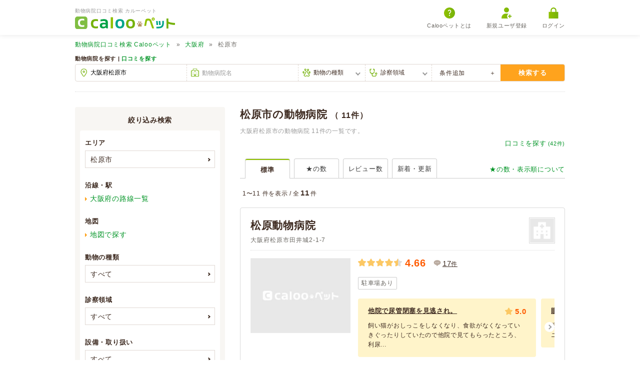

--- FILE ---
content_type: text/html; charset=UTF-8
request_url: https://pet.caloo.jp/hospitals/search/27217/all/all
body_size: 15779
content:
<!DOCTYPE html>
<html lang="ja">
<head>
    <meta charset="UTF-8">
        <title>松原市の動物病院 11件【動物病院口コミ検索 Calooペット】</title>
    <!-- Google Tag Manager -->
<script>(function(w,d,s,l,i){w[l]=w[l]||[];w[l].push({'gtm.start':
new Date().getTime(),event:'gtm.js'});var f=d.getElementsByTagName(s)[0],
j=d.createElement(s),dl=l!='dataLayer'?'&l='+l:'';j.async=true;j.src=
'https://www.googletagmanager.com/gtm.js?id='+i+dl;f.parentNode.insertBefore(j,f);
})(window,document,'script','dataLayer','GTM-MR55JWR');</script>
<!-- End Google Tag Manager -->
    <meta name="viewport" content="width=device-width, initial-scale=1.0 maximum-scale=1.0">
    <meta http-equiv="X-UA-Compatible" content="ie=edge">
    <meta name='description' content='大阪府松原市の動物病院 11件の一覧です。口コミ、評判から探せます。松原動物病院、メディカルセンター西田獣医、あわづ動物病院、中島獣医科医院、田中動物病院などが人気でおすすめです。'>        <meta property="og:locale" content="ja_JP">
    <meta property="og:url" content="https://pet.caloo.jp/hospitals/search/27217/all/all">
    <meta property="og:type" content="website">
    <meta property="og:title" content="松原市の動物病院 11件【動物病院口コミ検索 Calooペット】">
    <meta property="og:site_name" content="動物病院口コミ検索 カルーペット">
    <meta property="og:image" content="https://pet.caloo.jp/img/new/global/ogimage.jpg">
            <meta property="og:description" content="大阪府松原市の動物病院 11件の一覧です。口コミ、評判から探せます。松原動物病院、メディカルセンター西田獣医、あわづ動物病院、中島獣医科医院、田中動物病院などが人気でおすすめです。">
    
    <link rel="shortcut icon" href="/favicon.ico">
    <link rel="apple-touch-icon" href="/img/new/global/apple-touch-icon-precomposed.png">
        <link rel="stylesheet" href="https://cdn.jsdelivr.net/npm/swiper@11/swiper-bundle.min.css"/><link rel="stylesheet" href="/css/new/style_search.css?1768895596"/>        <script src="/js/new/ext/jquery.min.js?1768895596"></script>    <script src="/js/new/global.js?1768895596" defer="defer"></script>    <script src="https://cdn.jsdelivr.net/npm/swiper@11/swiper-bundle.min.js" defer="defer"></script><script src="/js/new/script-search.js?1768895596" defer="defer"></script>        
<!-- Global site tag (gtag.js) - Google AdWords: 803373190 -->
<script async src="https://www.googletagmanager.com/gtag/js?id=AW-803373190"></script>
<script>
  window.dataLayer = window.dataLayer || [];
  function gtag(){dataLayer.push(arguments);}
  gtag('js', new Date());

  gtag('config', 'AW-803373190');
</script>

<script>
function gtag_report_conversion_tel(url) {
  var callback = function () {
    if (typeof(url) != 'undefined') {
      window.location = url;
    }
  };
  gtag('event', 'conversion', {
      'send_to': 'AW-803373190/8aTsCKWSioMBEIaBiv8C',
      'event_callback': callback
  });
  return false;
}
</script>

<script>
function gtag_report_conversion_web(url) {
  var callback = function () {
    if (typeof(url) != 'undefined') {
      window.location = url;
    }
  };
  gtag('event', 'conversion', {
      'send_to': 'AW-803373190/qJKTCI6ZioMBEIaBiv8C',
      'event_callback': callback
  });
  return false;
}
</script>

</head>

<body >
<!-- Google Tag Manager (noscript) -->
<noscript><iframe src="https://www.googletagmanager.com/ns.html?id=GTM-MR55JWR"
height="0" width="0" style="display:none;visibility:hidden"></iframe></noscript>
<!-- End Google Tag Manager (noscript) -->
    <div id="container">
        
<header>
    <div class="inner">
        <div class="logobox">
                            <p class="header-copy">動物病院口コミ検索 カルーペット</p>
                        <a href="/" class="logo">
                <img src="/img/new/global/logo.svg" alt="Calooペット" loading="lazy">
            </a>
        </div>

                <div id="sp-menubox" class="display-sp">
            <div id="btn-slide-toggle"><span>メニュー</span></div>
            <div id="menu">
                <div class="mymenu-box">
                                            <a href="https://caloo.jp/users/regist" rel="nofollow">
                            <img src="/img/new/icon/login/user.svg" alt="新規ユーザー登録" loading="lazy">新規ユーザ登録
                        </a>
                        <a href="https://caloo.jp/users/login?_done=https%3A%2F%2Fpet.caloo.jp%2Fhospitals%2Fsearch%2F27217%2Fall%2Fall" rel="nofollow">
                            <img src="/img/new/icon/login/login.svg" alt="ログイン" loading="lazy">ログイン
                        </a>
                                    </div>
                <ul class="menu-bottom">
                    <li><a href="/hospitals/search/all/all/all">動物病院検索</a></li>
                    <li><a href="/reviews/search/all/all/all">口コミ検索</a></li>
                    <li><a href="/pages/about">Calooペットとは？</a></li>
                    <li><a href="/pages/campaign">口コミ投稿</a></li>
                </ul>
            </div>
        </div>
                <ul id="pc-menubox" class="display-pc">
            <li>
                <a href="/pages/about">
                    <img src="/img/new/icon/login/question.svg" alt="Calooペットとは" loading="lazy">Calooペットとは
                </a>
            </li>
                            <li>
                    <a href="https://caloo.jp/users/regist" rel="nofollow">
                        <img src="/img/new/icon/login/user.svg" alt="新規ユーザー登録" loading="lazy">新規ユーザ登録
                    </a>
                </li>
                <li>
                    <a href="https://caloo.jp/users/login?_done=https%3A%2F%2Fpet.caloo.jp%2Fhospitals%2Fsearch%2F27217%2Fall%2Fall" rel="nofollow">
                        <img src="/img/new/icon/login/login.svg" alt="ログイン" loading="lazy">ログイン
                    </a>
                </li>
                    </ul>
    </div>
</header>
        <input type="hidden" name="_csrfToken" value="Yt5wumUpaWvqUUZ9vtMy/eET69+ObIL1Iv+jRh6Eb6OYivm0m0UYOj1FJGizj+Vgit/EUb7hy04EcVL0kP0kHy5/qfsvZ+YKgnXS6LpcupAUnpAgeOYOk66ymNL/JH4DC3EQXou50QS7vPFnj4T/LQ=="/>        
<nav id="breadcrumb">
    <ul><li><a href='/'><span class="display-pc">動物病院口コミ検索 </span>Calooペット</a></li><li><a href='/hospitals/search/27/all/all'>大阪府</a></li><li>松原市</li></ul><script type='application/ld+json'>{"@context":"https:\/\/schema.org","@type":"BreadcrumbList","itemListElement":[{"@type":"ListItem","position":1,"item":{"@id":"https:\/\/pet.caloo.jp\/","name":"<span class=\"display-pc\">\u52d5\u7269\u75c5\u9662\u53e3\u30b3\u30df\u691c\u7d22 <\/span>Caloo\u30da\u30c3\u30c8"}},{"@type":"ListItem","position":2,"item":{"@id":"https:\/\/pet.caloo.jp\/hospitals\/search\/27\/all\/all","name":"\u5927\u962a\u5e9c"}},{"@type":"ListItem","position":3,"item":{"@id":"https:\/\/pet.caloo.jp\/hospitals\/search\/27217\/all\/all","name":"\u677e\u539f\u5e02"}}]}</script></nav>
<form method="post" accept-charset="utf-8" action="/hospitals/wordsearch"><div style="display:none;"><input type="hidden" name="_csrfToken" autocomplete="off" value="Yt5wumUpaWvqUUZ9vtMy/eET69+ObIL1Iv+jRh6Eb6OYivm0m0UYOj1FJGizj+Vgit/EUb7hy04EcVL0kP0kHy5/qfsvZ+YKgnXS6LpcupAUnpAgeOYOk66ymNL/JH4DC3EQXou50QS7vPFnj4T/LQ=="/></div><div class="search-box">
    <div class="inner">
        <ul class="search-select">
            <li>
                動物病院を探す |
                <a href="/reviews/search/27217/all/all">口コミを探す</a>            </li>
        </ul>

        <div class="search-box-inner">
            <div class="top">
                <div class="search-frame searchbox-area">
                                        <div class="input text"><input type="text" name="area" id="top-searchbox-area" placeholder="エリア・駅" value="大阪府松原市"/></div>                    <input type="hidden" name="area_default" value="大阪府松原市"/>                    <input type="hidden" name="area_id" value="27217"/>                </div>
                                <div class="search-frame searchbox-hospital">
                    <div class="input text"><input type="text" name="hospital_name" id="top-searchbox-hospital" placeholder="動物病院名" value=""/></div>                </div>
                <div class="search-frame searchbox-animal-type">
                    <div class="input select"><select name="animal_id" id="top-searchbox-animal"><option value="">動物の種類</option><option value="a1">イヌ</option><option value="a2">ネコ</option><option value="a3">ウサギ</option><option value="a4">ハムスター</option><option value="a5">フェレット</option><option value="a6">モルモット</option><option value="a7">リス</option><option value="a8">鳥</option><option value="a9">両生類</option><option value="a10">爬虫類</option><option value="a12">魚</option><option value="a13">家畜</option></select></div>                </div>
                <div class="search-frame searchbox-disease">
                    <div class="input select"><select name="disease_category_id" id="top-searchbox-disease"><option value="">診察領域</option><option value="d1">歯と口腔系疾患</option><option value="d2">眼科系疾患</option><option value="d3">皮膚系疾患</option><option value="d4">脳・神経系疾患</option><option value="d5">循環器系疾患</option><option value="d6">呼吸器系疾患</option><option value="d7">消化器系疾患</option><option value="d8">肝・胆・すい臓系疾患</option><option value="d9">腎・泌尿器系疾患</option><option value="d10">内分泌代謝系疾患</option><option value="d11">血液・免疫系疾患</option><option value="d12">筋肉系疾患</option><option value="d13">整形外科系疾患</option><option value="d14">耳系疾患</option><option value="d15">生殖器系疾患</option><option value="d16">感染症系疾患</option><option value="d17">寄生虫</option><option value="d18">腫瘍・がん</option><option value="d19">中毒</option><option value="d20">心の病気</option><option value="d21">東洋医学</option><option value="d22">けが・その他</option></select></div>                </div>
                                <div class="bottom-trigger">
                    <span class="display-sp">検索</span>条件<span class="display-sp">を</span>追加
                </div>
                <div class="bottom">
                    <dl>
                        <dt>
                            診療曜日・時間
                        </dt>
                        <dd>
                                                        <input type="hidden" name="weekday" id="weekday" value=""/><input type="radio" name="weekday" value="1" id="weekday_1" onclick="checkWeekday()"><label for="weekday_1" class="label-radio">月</label><input type="radio" name="weekday" value="2" id="weekday_2" onclick="checkWeekday()"><label for="weekday_2" class="label-radio">火</label><input type="radio" name="weekday" value="3" id="weekday_3" onclick="checkWeekday()"><label for="weekday_3" class="label-radio">水</label><input type="radio" name="weekday" value="4" id="weekday_4" onclick="checkWeekday()"><label for="weekday_4" class="label-radio">木</label><input type="radio" name="weekday" value="5" id="weekday_5" onclick="checkWeekday()"><label for="weekday_5" class="label-radio">金</label><input type="radio" name="weekday" value="6" id="weekday_6" onclick="checkWeekday()"><label for="weekday_6" class="label-radio"><span class="color-blue">土</span></label><input type="radio" name="weekday" value="7" id="weekday_7" onclick="checkWeekday()"><label for="weekday_7" class="label-radio"><span>日</span></label><input type="radio" name="weekday" value="8" id="weekday_8" onclick="checkWeekday()"><label for="weekday_8" class="label-radio"><span>祝</span></label>                            <div class="week-reset-btn">
                                <button type="button" id="week-form-reset">曜日リセット</button>                            </div>
                            <div class="time">
                                <div class="time-select">
                                                                        <select name="time" id="timeselect" disabled="disabled"><option value="">時間を選ぶ</option><option value="0">0時</option><option value="1">1時</option><option value="2">2時</option><option value="3">3時</option><option value="4">4時</option><option value="5">5時</option><option value="6">6時</option><option value="7">7時</option><option value="8">8時</option><option value="9">9時</option><option value="10">10時</option><option value="11">11時</option><option value="12">12時</option><option value="13">13時</option><option value="14">14時</option><option value="15">15時</option><option value="16">16時</option><option value="17">17時</option><option value="18">18時</option><option value="19">19時</option><option value="20">20時</option><option value="21">21時</option><option value="22">22時</option><option value="23">23時</option></select>                                </div>
                                <input type="checkbox" name="nowtime" value="現在診療中" id="nowtime" onclick="checkNowtime()">
                                <label for="nowtime" class="label-check nowtime">現在診療中 (木曜, 7時)</label>
                            </div>
                        </dd>
                    </dl>
                    <dl>
                        <dt>
                            設備・取り扱い
                        </dt>
                        <dd>
                            <input type="hidden" name="flag[0]" value="0"/><input type="checkbox" name="flag[0]" value="1" id="flag_0" =""><label for='flag_0' class='label-check'>クレジットカード</label><input type="hidden" name="flag[2]" value="0"/><input type="checkbox" name="flag[2]" value="1" id="flag_2" =""><label for='flag_2' class='label-check'>アニコム</label><input type="hidden" name="flag[3]" value="0"/><input type="checkbox" name="flag[3]" value="1" id="flag_3" =""><label for='flag_3' class='label-check'>アイペット</label><input type="hidden" name="flag[14]" value="0"/><input type="checkbox" name="flag[14]" value="1" id="flag_14" =""><label for='flag_14' class='label-check'>ペット&amp;ファミリー</label><input type="hidden" name="flag[4]" value="0"/><input type="checkbox" name="flag[4]" value="1" id="flag_4" =""><label for='flag_4' class='label-check'>予約可能</label><input type="hidden" name="flag[5]" value="0"/><input type="checkbox" name="flag[5]" value="1" id="flag_5" =""><label for='flag_5' class='label-check'>駐車場</label><input type="hidden" name="flag[6]" value="0"/><input type="checkbox" name="flag[6]" value="1" id="flag_6" =""><label for='flag_6' class='label-check'>救急・夜間</label><input type="hidden" name="flag[7]" value="0"/><input type="checkbox" name="flag[7]" value="1" id="flag_7" =""><label for='flag_7' class='label-check'>時間外診療</label><input type="hidden" name="flag[8]" value="0"/><input type="checkbox" name="flag[8]" value="1" id="flag_8" =""><label for='flag_8' class='label-check'>往診</label><input type="hidden" name="flag[13]" value="0"/><input type="checkbox" name="flag[13]" value="1" id="flag_13" =""><label for='flag_13' class='label-check'>往診専門</label><input type="hidden" name="flag[12]" value="0"/><input type="checkbox" name="flag[12]" value="1" id="flag_12" =""><label for='flag_12' class='label-check'>オンライン診療</label><input type="hidden" name="flag[9]" value="0"/><input type="checkbox" name="flag[9]" value="1" id="flag_9" =""><label for='flag_9' class='label-check'>トリミング</label><input type="hidden" name="flag[10]" value="0"/><input type="checkbox" name="flag[10]" value="1" id="flag_10" =""><label for='flag_10' class='label-check'>ペットホテル</label>                        </dd>
                    </dl>
                </div><!-- /.bottom -->
                <button type="submit" id="top-searchbox-submit" class="search-btn">検索する</button>            </div><!-- /.top -->
        </div><!-- /.search-box-inner -->
    </div><!-- /.inner -->
</div><!-- /.search-box -->
<input type="hidden" name="s" id="s"/><div style="display:none;"><input type="hidden" name="_Token[fields]" autocomplete="off" value="948247327455172f717ef40fd09efe9685d398d1%3Aarea_default%7Carea_id%7Cs"/><input type="hidden" name="_Token[unlocked]" autocomplete="off" value=""/></div></form>
<div id="contents" class="search-inner">
    <div class="main-column-pc">
        <div class="search-result-heading">
                        <h1>
                松原市の動物病院                                    <span>（ 11件）</span>
                            </h1>
                            <p>大阪府松原市の動物病院 11件の一覧です。</p>
                        <div class="other-search-link">
                                    <a href="/stations/pref/27" class="search-btn-station display-sp">大阪府の路線一覧</a>                                <a href="/hospitals/mapsearch/27217/all" class="search-btn-map display-sp">地図で探す</a>                <a href="/reviews/search/27217/all/all">口コミを探す<span class="display-pc">(42件)</span></a>            </div>
        </div><!-- /.search-result-heading -->

        <div class="inner-search-result-sort">
                            
<ul class="search-result-sort">
            <li>
                            <span>標準</span>
                    </li>
            <li>
                            <a href="/hospitals/search/27217/all/all?s=star">★の数</a>                    </li>
            <li>
                            <a href="/hospitals/search/27217/all/all?s=revnum">レビュー数</a>                    </li>
            <li>
                            <a href="/hospitals/search/27217/all/all?s=new">新着・更新</a>                    </li>
    </ul>
                        <div class="search-result-sort-bottom">
                                    <a href="https://caloo.jp/terms/guideline#algorithm" class="link-algorithm" target="_blank">★の数・表示順について</a>
                                <div class="search-result-number">
                                            1〜11                        件を表示 / <br class="display-sp">全<em>11</em>件
                                    </div><!-- /. search-result-number -->

                                            </div><!-- /.search-result-sort-bottom -->
        </div><!-- /.inner-search-result-sort -->

        <div class="search-list-all">
                                                            
<script type='application/ld+json'>
[{"@context":"https:\/\/schema.org","@type":"VeterinaryCare","name":"\u677e\u539f\u52d5\u7269\u75c5\u9662","telephone":"072-331-3493","address":{"@type":"PostalAddress","name":"\u5927\u962a\u5e9c\u677e\u539f\u5e02\u7530\u4e95\u57ce2-1-7"},"aggregateRating":{"@type":"AggregateRating","ratingValue":"4.66","ratingCount":17}},{"@context":"https:\/\/schema.org","@type":"VeterinaryCare","name":"\u30e1\u30c7\u30a3\u30ab\u30eb\u30bb\u30f3\u30bf\u30fc\u897f\u7530\u7363\u533b","telephone":"072-331-5454","address":{"@type":"PostalAddress","name":"\u5927\u962a\u5e9c\u677e\u539f\u5e02\u4e0a\u75305-10-11"},"aggregateRating":{"@type":"AggregateRating","ratingValue":"4.49","ratingCount":7}},{"@context":"https:\/\/schema.org","@type":"VeterinaryCare","name":"\u3042\u308f\u3065\u52d5\u7269\u75c5\u9662","telephone":"072-336-0099","address":{"@type":"PostalAddress","name":"\u5927\u962a\u5e9c\u677e\u539f\u5e02\u7acb\u90e82-6-21"},"aggregateRating":{"@type":"AggregateRating","ratingValue":"4.31","ratingCount":4}},{"@context":"https:\/\/schema.org","@type":"VeterinaryCare","name":"\u4e2d\u5cf6\u7363\u533b\u79d1\u533b\u9662","telephone":"072-333-1565","address":{"@type":"PostalAddress","name":"\u5927\u962a\u5e9c\u677e\u539f\u5e02\u5929\u7f8e\u53576-5-1"},"aggregateRating":{"@type":"AggregateRating","ratingValue":"4.10","ratingCount":3}},{"@context":"https:\/\/schema.org","@type":"VeterinaryCare","name":"\u7530\u4e2d\u52d5\u7269\u75c5\u9662","telephone":"072-330-3191","address":{"@type":"PostalAddress","name":"\u5927\u962a\u5e9c\u677e\u539f\u5e02\u5929\u7f8e\u6211\u58024-10-28"},"aggregateRating":{"@type":"AggregateRating","ratingValue":"4.07","ratingCount":8}},{"@context":"https:\/\/schema.org","@type":"VeterinaryCare","name":"\u30ed\u30f3\u30ed\u30cd\u30aa\u52d5\u7269\u75c5\u9662","telephone":"072-337-6166","address":{"@type":"PostalAddress","name":"\u5927\u962a\u5e9c\u677e\u539f\u5e02\u65b0\u58024-34-4"},"image":"https:\/\/pet.caloo.jp\/img\/hospitals\/thumb\/63ca897601129.jpg","aggregateRating":{"@type":"AggregateRating","ratingValue":"3.30","ratingCount":1}},{"@context":"https:\/\/schema.org","@type":"VeterinaryCare","name":"\u5b87\u91ce\u72ac\u306d\u3053\u75c5\u9662","telephone":"072-331-8569","address":{"@type":"PostalAddress","name":"\u5927\u962a\u5e9c\u677e\u539f\u5e02\u9ad8\u898b\u306e\u91cc3-1-8"},"aggregateRating":{"@type":"AggregateRating","ratingValue":"3.37","ratingCount":1}},{"@context":"https:\/\/schema.org","@type":"VeterinaryCare","name":"\u6885\u539f\u52d5\u7269\u75c5\u9662","telephone":"072-335-8341","address":{"@type":"PostalAddress","name":"\u5927\u962a\u5e9c\u677e\u539f\u5e02\u6771\u65b0\u753a3-5-17-108"},"aggregateRating":{"@type":"AggregateRating","ratingValue":"3.11","ratingCount":1}},{"@context":"https:\/\/schema.org","@type":"VeterinaryCare","name":"\u30b5\u30af\u30e9\u30a4\u52d5\u7269\u75c5\u9662","telephone":"072-331-9171","address":{"@type":"PostalAddress","name":"\u5927\u962a\u5e9c\u677e\u539f\u5e02\u5ca12-6-23"}},{"@context":"https:\/\/schema.org","@type":"VeterinaryCare","name":"\u6d77\u52d5\u7269\u75c5\u9662\u3000\u677e\u539f\u5f80\u8a3a\u6240","telephone":"072-289-8522","address":{"@type":"PostalAddress","name":"\u5927\u962a\u5e9c\u677e\u539f\u5e02\u4e09\u5b85\u4e2d1-12-3"}},{"@context":"https:\/\/schema.org","@type":"VeterinaryCare","name":"\u897f\u4e95\u52d5\u7269\u75c5\u9662","telephone":"072-336-1810","address":{"@type":"PostalAddress","name":"\u5927\u962a\u5e9c\u677e\u539f\u5e02\u5357\u65b0\u753a2-1-3"}}]
</script>

            <div class="search-list">
        <div class="hospital-title">
        <h2>
            <a href="/hospitals/detail/270453">松原動物病院</a>
        </h2>
        <div class="address">大阪府松原市田井城2-1-7</div>
        <a href="/hospitals/detail/270453">
                            <img src="/img/new/hospitals/thumb/thumbnail-hospital-noimg.jpg?1768895596" loading="lazy" alt=""/>                    </a>
    </div>
    <div class="pc-wrapper">
        <div class="hospital-img">
                            <img src="/img/new/hospitals/thumb/hospital-noimg.jpg?1768895596" class="display-pc" style="width:200px; height:150px;" loading="lazy" alt=""/>                    </div>
        <div class="hospital-text">
                        <div class="hospital-review">
                <div class="stars">
                                        <img src="/img/new/hospitals/star/star-full.svg?1768895596" class="star-img" alt=""/><img src="/img/new/hospitals/star/star-full.svg?1768895596" class="star-img" alt=""/><img src="/img/new/hospitals/star/star-full.svg?1768895596" class="star-img" alt=""/><img src="/img/new/hospitals/star/star-full.svg?1768895596" class="star-img" alt=""/><img src="/img/new/hospitals/star/star-half.svg?1768895596" class="star-img" alt=""/>                </div>
                <span class="score">
                    4.66                </span>
                <a href='/hospitals/detail/270453/reviews' class="count-review review"><span>17</span>件</a>
                            </div>
            <div class="flag">
                                                                    <a href="/hospitals/detail/270453#info">
                        駐車場あり
                    </a>
                            </div>
            
                            <div class="swiper swiper-review">
                    <div class="hospital-reviews swiper-wrapper">
                                                <a href="/hospitals/detail/270453/reviews/69122" class="review-item swiper-slide">
                            <div class="ttl">
                                <div class="display-pc">
                                    心から感謝致します。                                </div>
                                <div class="display-sp">
                                    心から感謝致します。                                </div>
                                <span class="score">
                                    <img src="/img/new/hospitals/star/star-full.svg?1768895596" class="star-img" loading="lazy" alt=""/>                                    5.0                                </span>
                            </div>
                            <p>両目のきわにできた腫瘍？イボ？の除去手術の相談に他院より紹介を受けお世話になりました。
とても丁寧...</p>
                        </a>
                                                <a href="/hospitals/detail/270453/reviews/62180" class="review-item swiper-slide">
                            <div class="ttl">
                                <div class="display-pc">
                                    眼科にお世話になりました。                                </div>
                                <div class="display-sp">
                                    眼科にお世話になりました。                                </div>
                                <span class="score">
                                    <img src="/img/new/hospitals/star/star-full.svg?1768895596" class="star-img" loading="lazy" alt=""/>                                    5.0                                </span>
                            </div>
                            <p>眼科にお世話になりました。
もともと通っていたクリニックでは男の看護師さん2人に羽交締めにされ首に...</p>
                        </a>
                                                <a href="/hospitals/detail/270453/reviews/44970" class="review-item swiper-slide">
                            <div class="ttl">
                                <div class="display-pc">
                                    他院で尿管閉塞を見逃され。                                </div>
                                <div class="display-sp">
                                    他院で尿管閉塞を見逃され。                                </div>
                                <span class="score">
                                    <img src="/img/new/hospitals/star/star-full.svg?1768895596" class="star-img" loading="lazy" alt=""/>                                    5.0                                </span>
                            </div>
                            <p>飼い猫がおしっこをしなくなり、食欲がなくなっていきぐったりしていたので他院で見てもらったところ、利尿...</p>
                        </a>
                                            </div>
                    <div class="swiper-button-next"></div>
                    <div class="swiper-button-prev"></div>
                </div>
                <div class="view-all">
                    <a href="/hospitals/detail/270453/reviews">口コミをすべて見る</a>                </div>
            
                                        
            <table class="hospital-time">
            <tbody>
                <tr>
                    <th>診察時間</th>
                    <th>月</th>
                    <th>火</th>
                    <th>水</th>
                    <th>木</th>
                    <th>金</th>
                    <th class="sat">土</th>
                    <th class="hol">日</th>
                    <th class="hol">祝</th>
                </tr>
        <tr><td>09:30 ~ 12:00</td><td class="time-data">●</td><td class="time-data">●</td><td class="time-data">●</td><td class="time-data">●</td><td class="time-data">●</td><td class="time-data sat">●</td><td class="time-data sun"></td><td class="time-data hol"></td></tr><tr><td>09:30 ~ 13:00</td><td class="time-data"></td><td class="time-data"></td><td class="time-data"></td><td class="time-data"></td><td class="time-data"></td><td class="time-data sat"></td><td class="time-data sun">●</td><td class="time-data hol">●</td></tr><tr><td>16:00 ~ 19:00</td><td class="time-data">●</td><td class="time-data">●</td><td class="time-data">●</td><td class="time-data">●</td><td class="time-data">●</td><td class="time-data sat">●</td><td class="time-data sun"></td><td class="time-data hol"></td></tr></tbody></table>            
            <table class="hospital-details">
                <tbody>
                    <tr>
                        <th>診察動物</th>
                        <td>イヌ / ネコ</td>
                    </tr>
                                            <tr>
                            <th>学位・認定・専門</th>
                            <td>
                                獣医循環器認定医 ・ 獣医腫瘍科認定医 I種 ・ JAHA獣医内科認定医 ・ JAHA獣医総合臨床認定医                            </td>
                        </tr>
                                                                                                    <tr>
                        <th>設備・取り扱い</th>
                                                <td>クレジットカード / JAHA会員 / アニコム / アイペット / 予約可能 / 駐車場 / 時間外診療</td>
                    </tr>
                </tbody>
            </table>
        </div><!-- /.hospital-text -->
    </div><!-- /.pc-wrapper -->

        
                        <div class="hospital-access">
                        <span class="arrow-down">&darr;</span>            アクセス数: 136,897            [12月: 694 |
            11月: 745 ]
        </div>
    </div><!-- /.search-list -->
<div class="search-list">
        <div class="hospital-title">
        <h2>
            <a href="/hospitals/detail/270633">メディカルセンター西田獣医</a>
        </h2>
        <div class="address">大阪府松原市上田5-10-11</div>
        <a href="/hospitals/detail/270633">
                            <img src="/img/new/hospitals/thumb/thumbnail-hospital-noimg.jpg?1768895596" loading="lazy" alt=""/>                    </a>
    </div>
    <div class="pc-wrapper">
        <div class="hospital-img">
                            <img src="/img/new/hospitals/thumb/hospital-noimg.jpg?1768895596" class="display-pc" style="width:200px; height:150px;" loading="lazy" alt=""/>                    </div>
        <div class="hospital-text">
                        <div class="hospital-review">
                <div class="stars">
                                        <img src="/img/new/hospitals/star/star-full.svg?1768895596" class="star-img" alt=""/><img src="/img/new/hospitals/star/star-full.svg?1768895596" class="star-img" alt=""/><img src="/img/new/hospitals/star/star-full.svg?1768895596" class="star-img" alt=""/><img src="/img/new/hospitals/star/star-full.svg?1768895596" class="star-img" alt=""/><img src="/img/new/hospitals/star/star-half.svg?1768895596" class="star-img" alt=""/>                </div>
                <span class="score">
                    4.49                </span>
                <a href='/hospitals/detail/270633/reviews' class="count-review review"><span>7</span>件</a>
                            </div>
            <div class="flag">
                                                                    <a href="/hospitals/detail/270633#info">
                        駐車場あり
                    </a>
                            </div>
            
                            <div class="swiper swiper-review">
                    <div class="hospital-reviews swiper-wrapper">
                                                <a href="/hospitals/detail/270633/reviews/52435" class="review-item swiper-slide">
                            <div class="ttl">
                                <div class="display-pc">
                                    昔からある動物病院                                </div>
                                <div class="display-sp">
                                    昔からある動物病院                                </div>
                                <span class="score">
                                    <img src="/img/new/hospitals/star/star-full.svg?1768895596" class="star-img" loading="lazy" alt=""/>                                    5.0                                </span>
                            </div>
                            <p>愛犬を迎えてからずっとお世話になっています。
昔からある動物病院で先生ははっきりと物を言う方ですが...</p>
                        </a>
                                                <a href="/hospitals/detail/270633/reviews/8046" class="review-item swiper-slide">
                            <div class="ttl">
                                <div class="display-pc">
                                    セキセイインコの疥癬症が2日で治った                                </div>
                                <div class="display-sp">
                                    セキセイインコの疥癬症が2...                                </div>
                                <span class="score">
                                    <img src="/img/new/hospitals/star/star-full.svg?1768895596" class="star-img" loading="lazy" alt=""/>                                    5.0                                </span>
                            </div>
                            <p>インコと文鳥を飼っていて、1羽のインコの様子がおかしく、体をこすりつけるような仕草をずっとしていてご...</p>
                        </a>
                                                <a href="/hospitals/detail/270633/reviews/8045" class="review-item swiper-slide">
                            <div class="ttl">
                                <div class="display-pc">
                                    かかりつけの獣医さんがいて精神的にも安心できます                                </div>
                                <div class="display-sp">
                                    かかりつけの獣医さんがいて...                                </div>
                                <span class="score">
                                    <img src="/img/new/hospitals/star/star-full.svg?1768895596" class="star-img" loading="lazy" alt=""/>                                    5.0                                </span>
                            </div>
                            <p>飼っているネコが腎臓病になりました。トイレをする格好をするのに出ないので病院へ行くと腎臓の数値がかな...</p>
                        </a>
                                            </div>
                    <div class="swiper-button-next"></div>
                    <div class="swiper-button-prev"></div>
                </div>
                <div class="view-all">
                    <a href="/hospitals/detail/270633/reviews">口コミをすべて見る</a>                </div>
            
                                        
            <table class="hospital-time">
            <tbody>
                <tr>
                    <th>診察時間</th>
                    <th>月</th>
                    <th>火</th>
                    <th>水</th>
                    <th>木</th>
                    <th>金</th>
                    <th class="sat">土</th>
                    <th class="hol">日</th>
                    <th class="hol">祝</th>
                </tr>
        <tr><td>10:00 ~ 12:30</td><td class="time-data">●</td><td class="time-data">●</td><td class="time-data">●</td><td class="time-data">●</td><td class="time-data">●</td><td class="time-data sat">●</td><td class="time-data sun"></td><td class="time-data hol"></td></tr><tr><td>16:00 ~ 18:30</td><td class="time-data">●</td><td class="time-data">●</td><td class="time-data">●</td><td class="time-data">●</td><td class="time-data">●</td><td class="time-data sat"></td><td class="time-data sun"></td><td class="time-data hol"></td></tr></tbody></table>            
            <table class="hospital-details">
                <tbody>
                    <tr>
                        <th>診察動物</th>
                        <td>イヌ / ネコ</td>
                    </tr>
                                            <tr>
                            <th>学位・認定・専門</th>
                            <td>
                                獣医腫瘍科認定医 II種                            </td>
                        </tr>
                                                                                                    <tr>
                        <th>設備・取り扱い</th>
                                                <td>クレジットカード / 予約可能 / 駐車場 / トリミング / ペットホテル</td>
                    </tr>
                </tbody>
            </table>
        </div><!-- /.hospital-text -->
    </div><!-- /.pc-wrapper -->

        
                        <div class="hospital-access">
                        <span class="arrow-up">&uarr;</span>            アクセス数: 25,436            [12月: 144 |
            11月: 137 ]
        </div>
    </div><!-- /.search-list -->
<div class="search-list">
        <div class="hospital-title">
        <h2>
            <a href="/hospitals/detail/270455">あわづ動物病院</a>
        </h2>
        <div class="address">大阪府松原市立部2-6-21</div>
        <a href="/hospitals/detail/270455">
                            <img src="/img/new/hospitals/thumb/thumbnail-hospital-noimg.jpg?1768895596" loading="lazy" alt=""/>                    </a>
    </div>
    <div class="pc-wrapper">
        <div class="hospital-img">
                            <img src="/img/new/hospitals/thumb/hospital-noimg.jpg?1768895596" class="display-pc" style="width:200px; height:150px;" loading="lazy" alt=""/>                    </div>
        <div class="hospital-text">
                        <div class="hospital-review">
                <div class="stars">
                                        <img src="/img/new/hospitals/star/star-full.svg?1768895596" class="star-img" alt=""/><img src="/img/new/hospitals/star/star-full.svg?1768895596" class="star-img" alt=""/><img src="/img/new/hospitals/star/star-full.svg?1768895596" class="star-img" alt=""/><img src="/img/new/hospitals/star/star-full.svg?1768895596" class="star-img" alt=""/><img src="/img/new/hospitals/star/star-half.svg?1768895596" class="star-img" alt=""/>                </div>
                <span class="score">
                    4.31                </span>
                <a href='/hospitals/detail/270455/reviews' class="count-review review"><span>4</span>件</a>
                            </div>
            <div class="flag">
                                                                    <a href="/hospitals/detail/270455#info">
                        駐車場あり
                    </a>
                            </div>
            
                            <div class="swiper swiper-review">
                    <div class="hospital-reviews swiper-wrapper">
                                                <a href="/hospitals/detail/270455/reviews/57743" class="review-item swiper-slide">
                            <div class="ttl">
                                <div class="display-pc">
                                    的確な判断と指示をして下さいました                                </div>
                                <div class="display-sp">
                                    的確な判断と指示をして下さ...                                </div>
                                <span class="score">
                                    <img src="/img/new/hospitals/star/star-full.svg?1768895596" class="star-img" loading="lazy" alt=""/>                                    5.0                                </span>
                            </div>
                            <p>豆柴の仔犬を我が家に迎えて直ぐに下痢になり病院に行った時には低血糖で衰弱していました。直ぐに処置をし...</p>
                        </a>
                                                <a href="/hospitals/detail/270455/reviews/36181" class="review-item swiper-slide">
                            <div class="ttl">
                                <div class="display-pc">
                                    先生に会えなかったら死んでた                                </div>
                                <div class="display-sp">
                                    先生に会えなかったら死んで...                                </div>
                                <span class="score">
                                    <img src="/img/new/hospitals/star/star-full.svg?1768895596" class="star-img" loading="lazy" alt=""/>                                    5.0                                </span>
                            </div>
                            <p>家の2匹の犬どもがお世話になってます。
二匹とも大きい病気を抱えながらも、14,13才と
長生き...</p>
                        </a>
                                                <a href="/hospitals/detail/270455/reviews/11427" class="review-item swiper-slide">
                            <div class="ttl">
                                <div class="display-pc">
                                    女医さんです。                                </div>
                                <div class="display-sp">
                                    女医さんです。                                </div>
                                <span class="score">
                                    <img src="/img/new/hospitals/star/star-full.svg?1768895596" class="star-img" loading="lazy" alt=""/>                                    5.0                                </span>
                            </div>
                            <p>予防接種、健康診断・相談、捻挫のみで、
大きな病気でかかっておらず、設備についてはわからないので...</p>
                        </a>
                                            </div>
                    <div class="swiper-button-next"></div>
                    <div class="swiper-button-prev"></div>
                </div>
                <div class="view-all">
                    <a href="/hospitals/detail/270455/reviews">口コミをすべて見る</a>                </div>
            
                                        
            <table class="hospital-time">
            <tbody>
                <tr>
                    <th>診察時間</th>
                    <th>月</th>
                    <th>火</th>
                    <th>水</th>
                    <th>木</th>
                    <th>金</th>
                    <th class="sat">土</th>
                    <th class="hol">日</th>
                    <th class="hol">祝</th>
                </tr>
        <tr><td>10:00 ~ 13:00</td><td class="time-data">●</td><td class="time-data">●</td><td class="time-data">●</td><td class="time-data">●</td><td class="time-data">●</td><td class="time-data sat">●</td><td class="time-data sun"></td><td class="time-data hol"></td></tr><tr><td>16:00 ~ 20:00</td><td class="time-data">●</td><td class="time-data">●</td><td class="time-data">●</td><td class="time-data">●</td><td class="time-data">●</td><td class="time-data sat"></td><td class="time-data sun"></td><td class="time-data hol"></td></tr></tbody></table>            
            <table class="hospital-details">
                <tbody>
                    <tr>
                        <th>診察動物</th>
                        <td>イヌ / ネコ</td>
                    </tr>
                                            <tr>
                            <th>学位・認定・専門</th>
                            <td>
                                獣医循環器認定医                            </td>
                        </tr>
                                                                                                    <tr>
                        <th>設備・取り扱い</th>
                                                <td>アニコム / アイペット / 予約可能 / 駐車場 / ペットホテル</td>
                    </tr>
                </tbody>
            </table>
        </div><!-- /.hospital-text -->
    </div><!-- /.pc-wrapper -->

        
                        <div class="hospital-access">
                        <span class="arrow-down">&darr;</span>            アクセス数: 14,035            [12月: 66 |
            11月: 70 ]
        </div>
    </div><!-- /.search-list -->
<div class="search-list">
        <div class="hospital-title">
        <h2>
            <a href="/hospitals/detail/270451">中島獣医科医院</a>
        </h2>
        <div class="address">大阪府松原市天美南6-5-1</div>
        <a href="/hospitals/detail/270451">
                            <img src="/img/new/hospitals/thumb/thumbnail-hospital-noimg.jpg?1768895596" loading="lazy" alt=""/>                    </a>
    </div>
    <div class="pc-wrapper">
        <div class="hospital-img">
                            <img src="/img/new/hospitals/thumb/hospital-noimg.jpg?1768895596" class="display-pc" style="width:200px; height:150px;" loading="lazy" alt=""/>                    </div>
        <div class="hospital-text">
                        <div class="hospital-review">
                <div class="stars">
                                        <img src="/img/new/hospitals/star/star-full.svg?1768895596" class="star-img" alt=""/><img src="/img/new/hospitals/star/star-full.svg?1768895596" class="star-img" alt=""/><img src="/img/new/hospitals/star/star-full.svg?1768895596" class="star-img" alt=""/><img src="/img/new/hospitals/star/star-full.svg?1768895596" class="star-img" alt=""/><img src="/img/new/hospitals/star/star-empty.svg?1768895596" class="star-img" alt=""/>                </div>
                <span class="score">
                    4.10                </span>
                <a href='/hospitals/detail/270451/reviews' class="count-review review"><span>3</span>件</a>
                            </div>
            <div class="flag">
                                                                    <a href="/hospitals/detail/270451#info">
                        駐車場あり
                    </a>
                            </div>
            
                            <div class="swiper swiper-review">
                    <div class="hospital-reviews swiper-wrapper">
                                                <a href="/hospitals/detail/270451/reviews/62804" class="review-item swiper-slide">
                            <div class="ttl">
                                <div class="display-pc">
                                    とても良い先生です。                                </div>
                                <div class="display-sp">
                                    とても良い先生です。                                </div>
                                <span class="score">
                                    <img src="/img/new/hospitals/star/star-full.svg?1768895596" class="star-img" loading="lazy" alt=""/>                                    5.0                                </span>
                            </div>
                            <p>２匹の猫の体重減と歯石でお世話になりました。
医療の知識も豊富ですし、安心して診察していただけます...</p>
                        </a>
                                                <a href="/hospitals/detail/270451/reviews/479" class="review-item swiper-slide">
                            <div class="ttl">
                                <div class="display-pc">
                                    先生がすばらしい方です                                </div>
                                <div class="display-sp">
                                    先生がすばらしい方です                                </div>
                                <span class="score">
                                    <img src="/img/new/hospitals/star/star-full.svg?1768895596" class="star-img" loading="lazy" alt=""/>                                    5.0                                </span>
                            </div>
                            <p>犬と猫を両方飼っていていつもお世話になっております。
往診してくださるので連れて行くことの難しい私...</p>
                        </a>
                                                <a href="/hospitals/detail/270451/reviews/47939" class="review-item swiper-slide">
                            <div class="ttl">
                                <div class="display-pc">
                                    先生の経験値良し、一本の電話連絡を(神経質な方は...                                </div>
                                <div class="display-sp">
                                    先生の経験値良し、一本の電...                                </div>
                                <span class="score">
                                    <img src="/img/new/hospitals/star/star-full.svg?1768895596" class="star-img" loading="lazy" alt=""/>                                    4.0                                </span>
                            </div>
                            <p>どうしても必要以上に検査機器や薬剤に頼る診療が性に合わず、こちらの病院にお世話になっております。(詳...</p>
                        </a>
                                            </div>
                    <div class="swiper-button-next"></div>
                    <div class="swiper-button-prev"></div>
                </div>
                <div class="view-all">
                    <a href="/hospitals/detail/270451/reviews">口コミをすべて見る</a>                </div>
            
                                        
            <table class="hospital-time">
            <tbody>
                <tr>
                    <th>診察時間</th>
                    <th>月</th>
                    <th>火</th>
                    <th>水</th>
                    <th>木</th>
                    <th>金</th>
                    <th class="sat">土</th>
                    <th class="hol">日</th>
                    <th class="hol">祝</th>
                </tr>
        <tr><td>09:00 ~ 12:00</td><td class="time-data">●</td><td class="time-data">●</td><td class="time-data">●</td><td class="time-data">●</td><td class="time-data">●</td><td class="time-data sat">●</td><td class="time-data sun"></td><td class="time-data hol"></td></tr><tr><td>18:00 ~ 20:00</td><td class="time-data">●</td><td class="time-data">●</td><td class="time-data">●</td><td class="time-data">●</td><td class="time-data">●</td><td class="time-data sat"></td><td class="time-data sun"></td><td class="time-data hol"></td></tr></tbody></table>            
            <table class="hospital-details">
                <tbody>
                    <tr>
                        <th>診察動物</th>
                        <td>イヌ / ネコ</td>
                    </tr>
                                                                                                    <tr>
                        <th>設備・取り扱い</th>
                                                <td>クレジットカード / アニコム / 駐車場 / 往診</td>
                    </tr>
                </tbody>
            </table>
        </div><!-- /.hospital-text -->
    </div><!-- /.pc-wrapper -->

        
                        <div class="hospital-access">
                        <span class="arrow-down">&darr;</span>            アクセス数: 10,836            [12月: 60 |
            11月: 73 ]
        </div>
    </div><!-- /.search-list -->
<div class="search-list">
        <div class="hospital-title">
        <h2>
            <a href="/hospitals/detail/270450">田中動物病院</a>
        </h2>
        <div class="address">大阪府松原市天美我堂4-10-28</div>
        <a href="/hospitals/detail/270450">
                            <img src="/img/new/hospitals/thumb/thumbnail-hospital-noimg.jpg?1768895596" loading="lazy" alt=""/>                    </a>
    </div>
    <div class="pc-wrapper">
        <div class="hospital-img">
                            <img src="/img/new/hospitals/thumb/hospital-noimg.jpg?1768895596" class="display-pc" style="width:200px; height:150px;" loading="lazy" alt=""/>                    </div>
        <div class="hospital-text">
                        <div class="hospital-review">
                <div class="stars">
                                        <img src="/img/new/hospitals/star/star-full.svg?1768895596" class="star-img" alt=""/><img src="/img/new/hospitals/star/star-full.svg?1768895596" class="star-img" alt=""/><img src="/img/new/hospitals/star/star-full.svg?1768895596" class="star-img" alt=""/><img src="/img/new/hospitals/star/star-full.svg?1768895596" class="star-img" alt=""/><img src="/img/new/hospitals/star/star-empty.svg?1768895596" class="star-img" alt=""/>                </div>
                <span class="score">
                    4.07                </span>
                <a href='/hospitals/detail/270450/reviews' class="count-review review"><span>8</span>件</a>
                            </div>
            <div class="flag">
                                                                    <a href="/hospitals/detail/270450#info">
                        駐車場あり
                    </a>
                            </div>
            
                            <div class="swiper swiper-review">
                    <div class="hospital-reviews swiper-wrapper">
                                                <a href="/hospitals/detail/270450/reviews/28045" class="review-item swiper-slide">
                            <div class="ttl">
                                <div class="display-pc">
                                    感謝                                </div>
                                <div class="display-sp">
                                    感謝                                </div>
                                <span class="score">
                                    <img src="/img/new/hospitals/star/star-full.svg?1768895596" class="star-img" loading="lazy" alt=""/>                                    5.0                                </span>
                            </div>
                            <p>以前飼っていたポメは先生のおかげで18歳迄生きてくれました
料金もこの辺では一番お財布に優しい
...</p>
                        </a>
                                                <a href="/hospitals/detail/270450/reviews/39657" class="review-item swiper-slide">
                            <div class="ttl">
                                <div class="display-pc">
                                    説明が丁寧                                </div>
                                <div class="display-sp">
                                    説明が丁寧                                </div>
                                <span class="score">
                                    <img src="/img/new/hospitals/star/star-full.svg?1768895596" class="star-img" loading="lazy" alt=""/>                                    4.5                                </span>
                            </div>
                            <p>今までにポメ3匹、うさぎ1羽お世話になりましたが、いつも丁寧に説明していただけました。
お薬も必ず...</p>
                        </a>
                                                <a href="/hospitals/detail/270450/reviews/34093" class="review-item swiper-slide">
                            <div class="ttl">
                                <div class="display-pc">
                                    おすすめです。                                </div>
                                <div class="display-sp">
                                    おすすめです。                                </div>
                                <span class="score">
                                    <img src="/img/new/hospitals/star/star-full.svg?1768895596" class="star-img" loading="lazy" alt=""/>                                    4.5                                </span>
                            </div>
                            <p>多頭飼いしてるためか、犬なのですがけんかをし首から背中にかけてヘルニア症状があり、痛みで動かなくなり...</p>
                        </a>
                                            </div>
                    <div class="swiper-button-next"></div>
                    <div class="swiper-button-prev"></div>
                </div>
                <div class="view-all">
                    <a href="/hospitals/detail/270450/reviews">口コミをすべて見る</a>                </div>
            
                                        
            <table class="hospital-time">
            <tbody>
                <tr>
                    <th>診察時間</th>
                    <th>月</th>
                    <th>火</th>
                    <th>水</th>
                    <th>木</th>
                    <th>金</th>
                    <th class="sat">土</th>
                    <th class="hol">日</th>
                    <th class="hol">祝</th>
                </tr>
        <tr><td>09:00 ~ 12:00</td><td class="time-data">●</td><td class="time-data">●</td><td class="time-data">●</td><td class="time-data"></td><td class="time-data">●</td><td class="time-data sat">●</td><td class="time-data sun"></td><td class="time-data hol"></td></tr><tr><td>09:00 ~ 17:00</td><td class="time-data"></td><td class="time-data"></td><td class="time-data"></td><td class="time-data"></td><td class="time-data"></td><td class="time-data sat"></td><td class="time-data sun">●</td><td class="time-data hol">●</td></tr><tr><td>17:00 ~ 20:00</td><td class="time-data">●</td><td class="time-data">●</td><td class="time-data">●</td><td class="time-data"></td><td class="time-data">●</td><td class="time-data sat">●</td><td class="time-data sun"></td><td class="time-data hol"></td></tr></tbody></table>            
            <table class="hospital-details">
                <tbody>
                    <tr>
                        <th>診察動物</th>
                        <td>イヌ / ネコ</td>
                    </tr>
                                                                                                    <tr>
                        <th>設備・取り扱い</th>
                                                <td>アニコム / 駐車場</td>
                    </tr>
                </tbody>
            </table>
        </div><!-- /.hospital-text -->
    </div><!-- /.pc-wrapper -->

        
                        <div class="hospital-access">
                        <span class="arrow-up">&uarr;</span>            アクセス数: 27,445            [12月: 139 |
            11月: 130 ]
        </div>
    </div><!-- /.search-list -->
<div class="search-list">
        <div class="hospital-title">
        <h2>
            <a href="/hospitals/detail/270810">ロンロネオ動物病院</a>
        </h2>
        <div class="address">大阪府松原市新堂4-34-4</div>
        <a href="/hospitals/detail/270810">
                            <img src="/img/new/hospitals/thumb/thumbnail-hospital-noimg.jpg?1768895596" loading="lazy" alt=""/>                    </a>
    </div>
    <div class="pc-wrapper">
        <div class="hospital-img">
                            <img src="/img/new/hospitals/thumb/hospital-noimg.jpg?1768895596" class="display-pc" style="width:200px; height:150px;" loading="lazy" alt=""/>                    </div>
        <div class="hospital-text">
                        <div class="hospital-review">
                <div class="stars">
                                        <img src="/img/new/hospitals/star/star-full.svg?1768895596" class="star-img" alt=""/><img src="/img/new/hospitals/star/star-full.svg?1768895596" class="star-img" alt=""/><img src="/img/new/hospitals/star/star-full.svg?1768895596" class="star-img" alt=""/><img src="/img/new/hospitals/star/star-half.svg?1768895596" class="star-img" alt=""/><img src="/img/new/hospitals/star/star-empty.svg?1768895596" class="star-img" alt=""/>                </div>
                <span class="score">
                    3.30                </span>
                <a href='/hospitals/detail/270810/reviews' class="count-review review"><span>1</span>件</a>
                            </div>
            <div class="flag">
                                                                    <a href="/hospitals/detail/270810#info">
                        駐車場あり
                    </a>
                            </div>
            
                            <div class="swiper swiper-review">
                    <div class="hospital-reviews swiper-wrapper">
                                                <a href="/hospitals/detail/270810/reviews/68363" class="review-item swiper-slide">
                            <div class="ttl">
                                <div class="display-pc">
                                    とてもよく話を聞いてくださいます                                </div>
                                <div class="display-sp">
                                    とてもよく話を聞いてくださ...                                </div>
                                <span class="score">
                                    <img src="/img/new/hospitals/star/star-full.svg?1768895596" class="star-img" loading="lazy" alt=""/>                                    4.5                                </span>
                            </div>
                            <p>人間の病院でもよくありますがこちらは知識がない代わりにどう言う状態かを伝えた方がいいだろうと思い細か...</p>
                        </a>
                                            </div>
                    <div class="swiper-button-next"></div>
                    <div class="swiper-button-prev"></div>
                </div>
                <div class="view-all">
                    <a href="/hospitals/detail/270810/reviews">口コミをすべて見る</a>                </div>
            
                                        
            <table class="hospital-time">
            <tbody>
                <tr>
                    <th>診察時間</th>
                    <th>月</th>
                    <th>火</th>
                    <th>水</th>
                    <th>木</th>
                    <th>金</th>
                    <th class="sat">土</th>
                    <th class="hol">日</th>
                    <th class="hol">祝</th>
                </tr>
        <tr><td>09:00 ~ 12:00</td><td class="time-data">●</td><td class="time-data">●</td><td class="time-data">●</td><td class="time-data"></td><td class="time-data">●</td><td class="time-data sat"></td><td class="time-data sun"></td><td class="time-data hol"></td></tr><tr><td>09:00 ~ 13:00</td><td class="time-data"></td><td class="time-data"></td><td class="time-data"></td><td class="time-data"></td><td class="time-data"></td><td class="time-data sat">●</td><td class="time-data sun">●</td><td class="time-data hol"></td></tr><tr><td>16:00 ~ 19:00</td><td class="time-data">●</td><td class="time-data">●</td><td class="time-data">●</td><td class="time-data"></td><td class="time-data">●</td><td class="time-data sat"></td><td class="time-data sun"></td><td class="time-data hol"></td></tr></tbody></table>            
            <table class="hospital-details">
                <tbody>
                    <tr>
                        <th>診察動物</th>
                        <td>イヌ / ネコ</td>
                    </tr>
                                                                                                    <tr>
                        <th>設備・取り扱い</th>
                                                <td>クレジットカード / アニコム / アイペット / 予約可能 / 駐車場 / 救急・夜間 / 時間外診療 / 往診 / ペットホテル</td>
                    </tr>
                </tbody>
            </table>
        </div><!-- /.hospital-text -->
    </div><!-- /.pc-wrapper -->

        
                        <div class="hospital-access">
                        <span class="arrow-up">&uarr;</span>            アクセス数: 3,936            [12月: 175 |
            11月: 164 ]
        </div>
    </div><!-- /.search-list -->
<div class="search-list">
        <div class="hospital-title">
        <h2>
            <a href="/hospitals/detail/270454">宇野犬ねこ病院</a>
        </h2>
        <div class="address">大阪府松原市高見の里3-1-8</div>
        <a href="/hospitals/detail/270454">
                            <img src="/img/new/hospitals/thumb/thumbnail-hospital-noimg.jpg?1768895596" loading="lazy" alt=""/>                    </a>
    </div>
    <div class="pc-wrapper">
        <div class="hospital-img">
                            <img src="/img/new/hospitals/thumb/hospital-noimg.jpg?1768895596" class="display-pc" style="width:200px; height:150px;" loading="lazy" alt=""/>                    </div>
        <div class="hospital-text">
                        <div class="hospital-review">
                <div class="stars">
                                        <img src="/img/new/hospitals/star/star-full.svg?1768895596" class="star-img" alt=""/><img src="/img/new/hospitals/star/star-full.svg?1768895596" class="star-img" alt=""/><img src="/img/new/hospitals/star/star-full.svg?1768895596" class="star-img" alt=""/><img src="/img/new/hospitals/star/star-half.svg?1768895596" class="star-img" alt=""/><img src="/img/new/hospitals/star/star-empty.svg?1768895596" class="star-img" alt=""/>                </div>
                <span class="score">
                    3.37                </span>
                <a href='/hospitals/detail/270454/reviews' class="count-review review"><span>1</span>件</a>
                            </div>
            <div class="flag">
                                                                    <a href="/hospitals/detail/270454#info">
                        駐車場あり
                    </a>
                            </div>
            
                            <div class="swiper swiper-review">
                    <div class="hospital-reviews swiper-wrapper">
                                                <a href="/hospitals/detail/270454/reviews/3045" class="review-item swiper-slide">
                            <div class="ttl">
                                <div class="display-pc">
                                    宇野犬猫病院                                </div>
                                <div class="display-sp">
                                    宇野犬猫病院                                </div>
                                <span class="score">
                                    <img src="/img/new/hospitals/star/star-full.svg?1768895596" class="star-img" loading="lazy" alt=""/>                                    4.0                                </span>
                            </div>
                            <p>かなり古くからある病院です
はっきり言ってすごく小さな動物病院です
駐車場も一台しか止めれません...</p>
                        </a>
                                            </div>
                    <div class="swiper-button-next"></div>
                    <div class="swiper-button-prev"></div>
                </div>
                <div class="view-all">
                    <a href="/hospitals/detail/270454/reviews">口コミをすべて見る</a>                </div>
            
                                        
            <table class="hospital-time">
            <tbody>
                <tr>
                    <th>診察時間</th>
                    <th>月</th>
                    <th>火</th>
                    <th>水</th>
                    <th>木</th>
                    <th>金</th>
                    <th class="sat">土</th>
                    <th class="hol">日</th>
                    <th class="hol">祝</th>
                </tr>
        <tr><td>09:00 ~ 12:00</td><td class="time-data">●</td><td class="time-data">●</td><td class="time-data">●</td><td class="time-data">●</td><td class="time-data">●</td><td class="time-data sat">●</td><td class="time-data sun"></td><td class="time-data hol"></td></tr><tr><td>17:00 ~ 20:00</td><td class="time-data">●</td><td class="time-data">●</td><td class="time-data">●</td><td class="time-data">●</td><td class="time-data">●</td><td class="time-data sat"></td><td class="time-data sun"></td><td class="time-data hol"></td></tr></tbody></table>            
            <table class="hospital-details">
                <tbody>
                    <tr>
                        <th>診察動物</th>
                        <td>イヌ / ネコ / ウサギ / ハムスター / 鳥</td>
                    </tr>
                                                                                                    <tr>
                        <th>設備・取り扱い</th>
                                                <td>アニコム / 駐車場 / 時間外診療 / 往診</td>
                    </tr>
                </tbody>
            </table>
        </div><!-- /.hospital-text -->
    </div><!-- /.pc-wrapper -->

        
                        <div class="hospital-access">
                        <span class="arrow-down">&darr;</span>            アクセス数: 10,435            [12月: 64 |
            11月: 65 ]
        </div>
    </div><!-- /.search-list -->
<div class="search-list">
        <div class="hospital-title">
        <h2>
            <a href="/hospitals/detail/270456">梅原動物病院</a>
        </h2>
        <div class="address">大阪府松原市東新町3-5-17-108</div>
        <a href="/hospitals/detail/270456">
                            <img src="/img/new/hospitals/thumb/thumbnail-hospital-noimg.jpg?1768895596" loading="lazy" alt=""/>                    </a>
    </div>
    <div class="pc-wrapper">
        <div class="hospital-img">
                            <img src="/img/new/hospitals/thumb/hospital-noimg.jpg?1768895596" class="display-pc" style="width:200px; height:150px;" loading="lazy" alt=""/>                    </div>
        <div class="hospital-text">
                        <div class="hospital-review">
                <div class="stars">
                                        <img src="/img/new/hospitals/star/star-full.svg?1768895596" class="star-img" alt=""/><img src="/img/new/hospitals/star/star-full.svg?1768895596" class="star-img" alt=""/><img src="/img/new/hospitals/star/star-full.svg?1768895596" class="star-img" alt=""/><img src="/img/new/hospitals/star/star-empty.svg?1768895596" class="star-img" alt=""/><img src="/img/new/hospitals/star/star-empty.svg?1768895596" class="star-img" alt=""/>                </div>
                <span class="score">
                    3.11                </span>
                <a href='/hospitals/detail/270456/reviews' class="count-review review"><span>1</span>件</a>
                            </div>
            <div class="flag">
                                                                    <a href="/hospitals/detail/270456#info">
                        駐車場あり
                    </a>
                            </div>
            
                            <div class="swiper swiper-review">
                    <div class="hospital-reviews swiper-wrapper">
                                                <a href="/hospitals/detail/270456/reviews/28545" class="review-item swiper-slide">
                            <div class="ttl">
                                <div class="display-pc">
                                    地元の病院                                </div>
                                <div class="display-sp">
                                    地元の病院                                </div>
                                <span class="score">
                                    <img src="/img/new/hospitals/star/star-full.svg?1768895596" class="star-img" loading="lazy" alt=""/>                                    3.5                                </span>
                            </div>
                            <p>梅原さんは家が近くにあることもありよく利用しています。こちらの病院は地元の病院という感じで、先生は一...</p>
                        </a>
                                            </div>
                    <div class="swiper-button-next"></div>
                    <div class="swiper-button-prev"></div>
                </div>
                <div class="view-all">
                    <a href="/hospitals/detail/270456/reviews">口コミをすべて見る</a>                </div>
            
                                        
            <table class="hospital-time">
            <tbody>
                <tr>
                    <th>診察時間</th>
                    <th>月</th>
                    <th>火</th>
                    <th>水</th>
                    <th>木</th>
                    <th>金</th>
                    <th class="sat">土</th>
                    <th class="hol">日</th>
                    <th class="hol">祝</th>
                </tr>
        <tr><td>09:00 ~ 12:00</td><td class="time-data">●</td><td class="time-data">●</td><td class="time-data">●</td><td class="time-data"></td><td class="time-data">●</td><td class="time-data sat">●</td><td class="time-data sun">●</td><td class="time-data hol">●</td></tr><tr><td>17:00 ~ 20:00</td><td class="time-data">●</td><td class="time-data">●</td><td class="time-data">●</td><td class="time-data"></td><td class="time-data">●</td><td class="time-data sat">●</td><td class="time-data sun"></td><td class="time-data hol"></td></tr></tbody></table>            
            <table class="hospital-details">
                <tbody>
                    <tr>
                        <th>診察動物</th>
                        <td>イヌ / ネコ / ハムスター / フェレット / モルモット</td>
                    </tr>
                                                                                                    <tr>
                        <th>設備・取り扱い</th>
                                                <td>アニコム / 駐車場 / 往診 / ペットホテル</td>
                    </tr>
                </tbody>
            </table>
        </div><!-- /.hospital-text -->
    </div><!-- /.pc-wrapper -->

        
                        <div class="hospital-access">
                        <span class="arrow-down">&darr;</span>            アクセス数: 12,318            [12月: 85 |
            11月: 96 ]
        </div>
    </div><!-- /.search-list -->
<div class="search-list">
        <div class="hospital-title">
        <h2>
            <a href="/hospitals/detail/270452">サクライ動物病院</a>
        </h2>
        <div class="address">大阪府松原市岡2-6-23</div>
        <a href="/hospitals/detail/270452">
                            <img src="/img/new/hospitals/thumb/thumbnail-hospital-noimg.jpg?1768895596" loading="lazy" alt=""/>                    </a>
    </div>
    <div class="pc-wrapper">
        <div class="hospital-img">
                            <img src="/img/new/hospitals/thumb/hospital-noimg.jpg?1768895596" class="display-pc" style="width:200px; height:150px;" loading="lazy" alt=""/>                    </div>
        <div class="hospital-text">
                        <div class="hospital-review">
                <div class="stars">
                                        <img src="/img/new/hospitals/star/star-empty.svg?1768895596" class="star-img" alt=""/><img src="/img/new/hospitals/star/star-empty.svg?1768895596" class="star-img" alt=""/><img src="/img/new/hospitals/star/star-empty.svg?1768895596" class="star-img" alt=""/><img src="/img/new/hospitals/star/star-empty.svg?1768895596" class="star-img" alt=""/><img src="/img/new/hospitals/star/star-empty.svg?1768895596" class="star-img" alt=""/>                </div>
                <span class="score">
                    －                </span>
                <a href='/hospitals/detail/270452/reviews' class="count-review review"><span>0</span>件</a>
                            </div>
            <div class="flag">
                                                                    <a href="/hospitals/detail/270452#info">
                        駐車場あり
                    </a>
                            </div>
            
            
                                        
            <table class="hospital-time">
            <tbody>
                <tr>
                    <th>診察時間</th>
                    <th>月</th>
                    <th>火</th>
                    <th>水</th>
                    <th>木</th>
                    <th>金</th>
                    <th class="sat">土</th>
                    <th class="hol">日</th>
                    <th class="hol">祝</th>
                </tr>
        <tr><td>09:00 ~ 11:30</td><td class="time-data">●</td><td class="time-data">●</td><td class="time-data">●</td><td class="time-data">●</td><td class="time-data">●</td><td class="time-data sat">●</td><td class="time-data sun"></td><td class="time-data hol"></td></tr><tr><td>16:00 ~ 19:30</td><td class="time-data">●</td><td class="time-data">●</td><td class="time-data">●</td><td class="time-data">●</td><td class="time-data">●</td><td class="time-data sat"></td><td class="time-data sun"></td><td class="time-data hol"></td></tr></tbody></table>            
            <table class="hospital-details">
                <tbody>
                    <tr>
                        <th>診察動物</th>
                        <td>イヌ / ネコ</td>
                    </tr>
                                                                                                    <tr>
                        <th>設備・取り扱い</th>
                                                <td>アニコム / アイペット / 駐車場 / 往診 / ペットホテル</td>
                    </tr>
                </tbody>
            </table>
        </div><!-- /.hospital-text -->
    </div><!-- /.pc-wrapper -->

        
                        <div class="hospital-access">
                        <span class="arrow-up">&uarr;</span>            アクセス数: 5,051            [12月: 54 |
            11月: 32 ]
        </div>
    </div><!-- /.search-list -->
<div class="search-list">
        <div class="hospital-title">
        <h2>
            <a href="/hospitals/detail/270796">海動物病院　松原往診所</a>
        </h2>
        <div class="address">大阪府松原市三宅中1-12-3</div>
        <a href="/hospitals/detail/270796">
                            <img src="/img/new/hospitals/thumb/thumbnail-hospital-noimg.jpg?1768895596" loading="lazy" alt=""/>                    </a>
    </div>
    <div class="pc-wrapper">
        <div class="hospital-img">
                            <img src="/img/new/hospitals/thumb/hospital-noimg.jpg?1768895596" class="display-pc" style="width:200px; height:150px;" loading="lazy" alt=""/>                    </div>
        <div class="hospital-text">
                        <div class="hospital-review">
                <div class="stars">
                                        <img src="/img/new/hospitals/star/star-empty.svg?1768895596" class="star-img" alt=""/><img src="/img/new/hospitals/star/star-empty.svg?1768895596" class="star-img" alt=""/><img src="/img/new/hospitals/star/star-empty.svg?1768895596" class="star-img" alt=""/><img src="/img/new/hospitals/star/star-empty.svg?1768895596" class="star-img" alt=""/><img src="/img/new/hospitals/star/star-empty.svg?1768895596" class="star-img" alt=""/>                </div>
                <span class="score">
                    －                </span>
                <a href='/hospitals/detail/270796/reviews' class="count-review review"><span>0</span>件</a>
                            </div>
            <div class="flag">
                                                                    <a href="/hospitals/detail/270796#info">
                        駐車場あり
                    </a>
                            </div>
            
            
                                        
            <table class="hospital-time">
            <tbody>
                <tr>
                    <th>診察時間</th>
                    <th>月</th>
                    <th>火</th>
                    <th>水</th>
                    <th>木</th>
                    <th>金</th>
                    <th class="sat">土</th>
                    <th class="hol">日</th>
                    <th class="hol">祝</th>
                </tr>
        <tr><td>10:00 ~ 20:00</td><td class="time-data"></td><td class="time-data"></td><td class="time-data"></td><td class="time-data"></td><td class="time-data"></td><td class="time-data sat">●</td><td class="time-data sun">●</td><td class="time-data hol">●</td></tr><tr><td>11:00 ~ 20:00</td><td class="time-data">●</td><td class="time-data">●</td><td class="time-data">●</td><td class="time-data">●</td><td class="time-data">●</td><td class="time-data sat"></td><td class="time-data sun"></td><td class="time-data hol"></td></tr></tbody></table>            
            <table class="hospital-details">
                <tbody>
                    <tr>
                        <th>診察動物</th>
                        <td>-</td>
                    </tr>
                                                                                                    <tr>
                        <th>設備・取り扱い</th>
                                                <td>予約可能 / 駐車場 / トリミング / ペットホテル</td>
                    </tr>
                </tbody>
            </table>
        </div><!-- /.hospital-text -->
    </div><!-- /.pc-wrapper -->

        
                        <div class="hospital-access">
                        <span class="arrow-up">&uarr;</span>            アクセス数: 305            [12月: 10 |
            11月: 5 ]
        </div>
    </div><!-- /.search-list -->
<div class="search-list">
        <div class="hospital-title">
        <h2>
            <a href="/hospitals/detail/270457">西井動物病院</a>
        </h2>
        <div class="address">大阪府松原市南新町2-1-3</div>
        <a href="/hospitals/detail/270457">
                            <img src="/img/new/hospitals/thumb/thumbnail-hospital-noimg.jpg?1768895596" loading="lazy" alt=""/>                    </a>
    </div>
    <div class="pc-wrapper">
        <div class="hospital-img">
                            <img src="/img/new/hospitals/thumb/hospital-noimg.jpg?1768895596" class="display-pc" style="width:200px; height:150px;" loading="lazy" alt=""/>                    </div>
        <div class="hospital-text">
                        <div class="hospital-review">
                <div class="stars">
                                        <img src="/img/new/hospitals/star/star-empty.svg?1768895596" class="star-img" alt=""/><img src="/img/new/hospitals/star/star-empty.svg?1768895596" class="star-img" alt=""/><img src="/img/new/hospitals/star/star-empty.svg?1768895596" class="star-img" alt=""/><img src="/img/new/hospitals/star/star-empty.svg?1768895596" class="star-img" alt=""/><img src="/img/new/hospitals/star/star-empty.svg?1768895596" class="star-img" alt=""/>                </div>
                <span class="score">
                    －                </span>
                <a href='/hospitals/detail/270457/reviews' class="count-review review"><span>0</span>件</a>
                            </div>
            <div class="flag">
                                                            </div>
            
            
                                        
            <table class="hospital-time">
            <tbody>
                <tr>
                    <th>診察時間</th>
                    <th>月</th>
                    <th>火</th>
                    <th>水</th>
                    <th>木</th>
                    <th>金</th>
                    <th class="sat">土</th>
                    <th class="hol">日</th>
                    <th class="hol">祝</th>
                </tr>
        <tr><td>09:00 ~ 12:00</td><td class="time-data">●</td><td class="time-data">●</td><td class="time-data">●</td><td class="time-data">●</td><td class="time-data">●</td><td class="time-data sat">●</td><td class="time-data sun"></td><td class="time-data hol"></td></tr><tr><td>17:00 ~ 20:00</td><td class="time-data">●</td><td class="time-data">●</td><td class="time-data">●</td><td class="time-data">●</td><td class="time-data">●</td><td class="time-data sat">●</td><td class="time-data sun"></td><td class="time-data hol"></td></tr></tbody></table>            
            <table class="hospital-details">
                <tbody>
                    <tr>
                        <th>診察動物</th>
                        <td>イヌ / ネコ / ウサギ / ハムスター / フェレット / モルモット</td>
                    </tr>
                                                                                                    <tr>
                        <th>設備・取り扱い</th>
                                                <td>アニコム</td>
                    </tr>
                </tbody>
            </table>
        </div><!-- /.hospital-text -->
    </div><!-- /.pc-wrapper -->

        
                        <div class="hospital-access">
                        <span class="arrow-down">&darr;</span>            アクセス数: 2,391            [12月: 20 |
            11月: 25 ]
        </div>
    </div><!-- /.search-list -->

                        <div class="display-sp">
                                            </div>

            <!-- ドクターズインタビューバナー -->
            <div class="display-sp interview-bn-sp">
                <a href="https://pet.doctors-interview.jp/" target="_blank">
                    <img src="/img/banners/banner_interview300.jpg?20240809" alt="ドクターズインタビュー" loading="lazy">
                </a>
            </div>

        </div>

        
    </div><!-- /.main-column-pc -->

        <div class="pcside">
                <div class="pcside-searchbox">
    <div class="pcside-searchbox-heading">絞り込み検索</div>
    <div class="pcside-searchbox-inner">
                    <div class="item" id="choice-area">
                <h3>エリア</h3>
                <div class="select-item">
                     松原市                </div>
                <div class="hidden" id="hidden-area">
                                            <p>エリアを絞る</p>
                        <div class="whole">
                            <div><a href="/hospitals/search/all/all/all">全国</a></div><div><a href="/hospitals/search/27/all/all">大阪府</a></div><div>松原市</div>                        </div>
                                                            <div class="prefecture">
                        <div class="selected"><em>松原市</em></div><ul><li><a href="/hospitals/search/272170002/all/all">天美我堂</a><span>(1)</span></li><li><a href="/hospitals/search/272170006/all/all">天美南</a><span>(1)</span></li><li><a href="/hospitals/search/272170007/all/all">上田</a><span>(1)</span></li><li><a href="/hospitals/search/272170009/all/all">岡</a><span>(1)</span></li><li><a href="/hospitals/search/272170014/all/all">新堂</a><span>(1)</span></li><li><a href="/hospitals/search/272170015/all/all">田井城</a><span>(1)</span></li><li><a href="/hospitals/search/272170016/all/all">高見の里</a><span>(1)</span></li><li><a href="/hospitals/search/272170017/all/all">立部</a><span>(1)</span></li><li><a href="/hospitals/search/272170021/all/all">東新町</a><span>(1)</span></li><li><a href="/hospitals/search/272170025/all/all">南新町</a><span>(1)</span></li><li><a href="/hospitals/search/272170026/all/all">三宅中</a><span>(1)</span></li></ul>                    </div><!-- /.prefecture -->
                </div><!-- /.hidden -->
            </div><!-- /.item -->

            <div class="item">
                <h3>沿線・駅</h3>
                <p><a href="/stations/pref/27" class="station-search">大阪府の路線一覧</a></p>            </div>
        
        <div class="item">
            <h3>地図</h3>
            <a href='/hospitals/mapsearch/27217/all' class="map-search" rel="nofollow">地図で探す</a>
        </div>

        <div class="item" id="choice-animal">
            <h3>動物の種類</h3>
            <div class="select-item">
                すべて            </div>
            <div class="hidden" id="hidden-animal">
                <p>動物の種類を絞る</p>
                <ul>
                    <li><a href="/hospitals/search/27217/a1/all">イヌ</a> <span>(10)</span></li><li><a href="/hospitals/search/27217/a2/all">ネコ</a> <span>(10)</span></li><li><a href="/hospitals/search/27217/a3/all">ウサギ</a> <span>(2)</span></li><li><a href="/hospitals/search/27217/a4/all">ハムスター</a> <span>(3)</span></li><li><a href="/hospitals/search/27217/a5/all">フェレット</a> <span>(2)</span></li><li><a href="/hospitals/search/27217/a6/all">モルモット</a> <span>(2)</span></li><li class='gray'>リス <span>(0)</span></li><li><a href="/hospitals/search/27217/a8/all">鳥</a> <span>(1)</span></li><li class='gray'>両生類 <span>(0)</span></li><li class='gray'>爬虫類 <span>(0)</span></li><li class='gray'>魚 <span>(0)</span></li><li class='gray'>家畜 <span>(0)</span></li>                </ul>
            </div>
        </div><!-- /#choice-animal -->

        <div class="item" id="choice-examination">
            <h3>診察領域</h3>
            <div class="select-item">
                すべて            </div>
            <div class="hidden" id="hidden-examination">
                <p>診察領域を絞る</p>
                <ul>
                    <li><a href="/hospitals/search/27217/all/d1">歯と口腔系疾患</a> <span>(2)</span></li><li><a href="/hospitals/search/27217/all/d2">眼科系疾患</a> <span>(2)</span></li><li><a href="/hospitals/search/27217/all/d3">皮膚系疾患</a> <span>(2)</span></li><li><a href="/hospitals/search/27217/all/d4">脳・神経系疾患</a> <span>(1)</span></li><li><a href="/hospitals/search/27217/all/d5">循環器系疾患</a> <span>(2)</span></li><li><a href="/hospitals/search/27217/all/d6">呼吸器系疾患</a> <span>(1)</span></li><li><a href="/hospitals/search/27217/all/d7">消化器系疾患</a> <span>(1)</span></li><li><a href="/hospitals/search/27217/all/d8">肝・胆・すい臓系疾患</a> <span>(1)</span></li><li><a href="/hospitals/search/27217/all/d9">腎・泌尿器系疾患</a> <span>(2)</span></li><li><a href="/hospitals/search/27217/all/d10">内分泌代謝系疾患</a> <span>(2)</span></li><li><a href="/hospitals/search/27217/all/d11">血液・免疫系疾患</a> <span>(2)</span></li><li><a href="/hospitals/search/27217/all/d12">筋肉系疾患</a> <span>(2)</span></li><li><a href="/hospitals/search/27217/all/d13">整形外科系疾患</a> <span>(2)</span></li><li><a href="/hospitals/search/27217/all/d14">耳系疾患</a> <span>(1)</span></li><li><a href="/hospitals/search/27217/all/d15">生殖器系疾患</a> <span>(1)</span></li><li><a href="/hospitals/search/27217/all/d16">感染症系疾患</a> <span>(2)</span></li><li><a href="/hospitals/search/27217/all/d17">寄生虫</a> <span>(2)</span></li><li><a href="/hospitals/search/27217/all/d18">腫瘍・がん</a> <span>(2)</span></li><li><a href="/hospitals/search/27217/all/d19">中毒</a> <span>(1)</span></li><li><a href="/hospitals/search/27217/all/d20">心の病気</a> <span>(1)</span></li><li class='gray'>東洋医学 <span>(0)</span></li><li><a href="/hospitals/search/27217/all/d22">けが・その他</a> <span>(1)</span></li>                </ul>
            </div>
        </div>

        <div class="item" id="choice-facility">
            <h3>設備・取り扱い</h3>
            <div class="select-item">
                すべて            </div>
            <div class="hidden" id="hidden-facility">
                <p>設備・取り扱いを絞る</p>
                <ul>
                    <li><a href="/hospitals/search/27217/all/all?f=1">クレジットカード</a> <span>(4)</span></li><li><a href="/hospitals/search/27217/all/all?f=4">アニコム</a> <span>(9)</span></li><li><a href="/hospitals/search/27217/all/all?f=8">アイペット</a> <span>(4)</span></li><li class='gray'>ペット&amp;ファミリー <span>(0)</span></li><li><a href="/hospitals/search/27217/all/all?f=16">予約可能</a> <span>(5)</span></li><li><a href="/hospitals/search/27217/all/all?f=32">駐車場</a> <span>(10)</span></li><li><a href="/hospitals/search/27217/all/all?f=64">救急・夜間</a> <span>(1)</span></li><li><a href="/hospitals/search/27217/all/all?f=128">時間外診療</a> <span>(3)</span></li><li><a href="/hospitals/search/27217/all/all?f=256">往診</a> <span>(5)</span></li><li class='gray'>往診専門 <span>(0)</span></li><li class='gray'>オンライン診療 <span>(0)</span></li><li><a href="/hospitals/search/27217/all/all?f=512">トリミング</a> <span>(2)</span></li><li><a href="/hospitals/search/27217/all/all?f=1024">ペットホテル</a> <span>(6)</span></li>                </ul>
            </div>
        </div>
    </div><!-- /.pcside-searchbox-inner -->
</div><!-- /.pcside-searchbox -->

                
                
                
    <div class="side-categorybox">
        <h4>Calooペット関連サイト</h4>

                        <section>
            <a href="https://caloo.jp/" target="_blank">
                <img src="/img/banners/banner-main300.jpg?20180627" alt="Caloo" loading="lazy">
            </a>
        </section>

                        <section>
            <a href="https://pet.doctors-interview.jp/" target="_blank">
                <img src="/img/banners/banner_interview300.jpg?20211005" alt="ドクターズインタビューペット" loading="lazy">
            </a>
        </section>
    </div>
    </div>
</div><!-- /.contents -->

        <div id="pagetop">
            <a href="#"></a>
        </div>

        
<footer>
    <div class="inner">
        <div class="top">
            <a href="/" class="logo">
                <img src="/img/new/global/logo.svg" alt="カルーペット" loading="lazy">
            </a>
            <div class="loginbtn-sp">
                                    <div class="user loginbtn">
                        <a href="https://caloo.jp/users/regist" rel="nofollow">
                            <img src="/img/new/icon/login/user.svg" alt="新規ユーザー登録" loading="lazy">新規ユーザ登録
                        </a>
                        <a href="https://caloo.jp/users/login?_done=https%3A%2F%2Fpet.caloo.jp%2Fhospitals%2Fsearch%2F27217%2Fall%2Fall" rel="nofollow">
                            <img src="/img/new/icon/login/login.svg" alt="ログイン" loading="lazy">ログイン
                        </a>
                    </div>
                                <div class="hospital">
                    <a href="https://staff.pet.caloo.jp/" rel="nofollow" target="_blank">動物病院<br class="display-sp">ログイン</a>
                </div>
            </div>
        </div>

        <div class="menu">
            <dl>
                <dt>MENU</dt>
                <dd>
                    <ul>
                        <li><a href="/">総合トップ</a></li>
                        <li><a href="/hospitals/search/all/all/all">動物病院検索</a></li>
                        <li><a href="/reviews/search/all/all/all">口コミ検索</a></li>
                        <li><a href="/diseases">動物病気 / 症状検索</a></li>
                        <li><a href="/medicines">動物薬検索</a></li>
                        <li><a href="/pages/about">Calooペットとは？</a></li>
                        <li><a href="/pages/campaign">口コミ投稿</a></li>
                    </ul>
                </dd>
            </dl>
            <dl>
                <dt>TERMS・FAQ</dt>
                <dd>
                    <ul>
                        <li><a href="https://caloo.jp/terms/guideline" target="_blank">口コミ投稿ガイドライン</a></li>
                        <li><a href="https://caloo.jp/help/" target="_blank">よくあるご質問（FAQ）</a></li>
                        <li><a href="https://caloo.jp/terms/" target="_blank">利用規約</a></li>
                        <li><a href="https://caloo.jp/terms/privacy" target="_blank">個人情報保護方針</a></li>
                    </ul>
                </dd>
            </dl>
            <dl>
                <dt>関連サイト</dt>
                <dd>
                    <ul class="one-column">
                        <li><a href="https://caloo.jp/" target="_blank">病院口コミ検索サイトCaloo</a></li>
                        <li><a href="https://pet.doctors-interview.jp/" target="_blank">ドクターズインタビューペット</a></li>
                        <li><a href="https://petnol.jp/" target="_blank">ペット用CBDオイルサプリメント ペットノール</a></li>
                    </ul>
                </dd>
            </dl>
            <dl>
                <dt>動物病院向けMENU</dt>
                <dd>
                    <ul class="one-column">
                        <li><a href="/contacts" target="_blank">Calooペットプレミアム掲載のご案内</a></li>
                        <li><a href="/contacts/free" target="_blank">動物病院様向け無料会員登録のご案内</a></li>
                        <li><a href="https://pet.doctors-interview.jp/lp" target="_blank">ドクターズインタビューの掲載について</a></li>
                        <li><a href="https://apokul.jp/pet-lp/" target="_blank">動物病院予約システム アポクル予約ペット</a></li>
                        <li><a href="https://apokul.jp/monshin-pet/" target="_blank">WEB問診システム アポクル問診ペット</a></li>
                        <li><a href="https://wmk.clinic-magazine.jp/" target="_blank">病院・クリニック ホームページ制作</a></li>
                        <li><a href="https://caloo.jp/pr/gmb" target="_blank">Googleビジネスプロフィールサポート</a></li>
                        <li><a href="https://lp.caloo.jp/line/" target="_blank">LINE公式アカウント運用サポート</a></li>
                        <li><a href="https://lp.caloo.jp/packageplan-pet/" target="_blank">新規開業パッケージプラン</a></li>
                    </ul>
                </dd>
            </dl>
        </div>

        <div class="bottom">
            <ul class="submenu">
                <li><a href="https://caloo.co.jp/" target="_blank">運営会社</a></li>
                <li><a href="https://recruit.caloo.co.jp/" target="_blank">採用情報</a></li>
                <li><a href="https://caloo.jp/contacts/" target="_blank">お問い合わせ</a></li>
            </ul>
            <ul class="sns">
                <li>
                    <a href="https://www.instagram.com/caloo.pet/" target="_blank">
                        <img src="/img/new/icon/sns/instagram.svg" alt="インスタグラム" loading="lazy">
                    </a>
                </li>
                <li>
                    <a href="https://www.facebook.com/share.php?u=https://pet.caloo.jp/&amp;text=Calooペット" rel="nofollow" target="_blank">
                        <img src="/img/new/icon/sns/facebook.svg" alt="フェイスブック" loading="lazy">
                    </a>
                </li>
                <li>
                    <a href="https://twitter.com/intent/tweet?url=https://pet.caloo.jp/&amp;text=Calooペット" rel="nofollow" target="_blank">
                        <img src="/img/new/icon/sns/x.svg" alt="エックス(旧Twitter)" loading="lazy">
                    </a>
                </li>
            </ul>
        </div>
    </div>
    <div class="copyright">
        © 2010 - 2026, Caloo All rights reserved.
    </div>
</footer>
    </div><!-- /#container -->
</body>
</html>


--- FILE ---
content_type: text/css
request_url: https://pet.caloo.jp/css/new/style_search.css?1768895596
body_size: 24785
content:
@charset "UTF-8";
/*============================================================
 変数管理
============================================================*/
/*============================================================
ブレイクポイント
============================================================*/
/*============================================================
スタイル
============================================================*/
/*============================================================
 デフォルトスタイルのリセット
============================================================*/
html, body, header, footer, nav, menu, section, article, aside, figcaption, figure, img, div, span, iframe, form, label, h1, h2, h3, h4, h5, p, blockquote, pre, del, em, strong, mark, dl, dt, dd, ol, ul, li, table, tbody, thead, tfoot, tr, th, td, caption {
  margin: 0;
  padding: 0;
  border: none;
  outline: none;
  font-size: inherit;
  vertical-align: baseline;
}

input, button, select, textarea {
  -webkit-appearance: none;
  -moz-appearance: none;
       appearance: none;
  vertical-align: middle;
  margin: 0;
  padding: 0;
  border: none;
  outline: none;
  background: transparent;
  font-family: inherit;
}

header, footer, section, summary, article, aside, nav, figure, img {
  display: block;
}

* {
  -webkit-box-sizing: border-box;
          box-sizing: border-box;
}

html {
  line-height: 1.15;
  -webkit-text-size-adjust: 100%;
  -webkit-tap-highlight-color: transparent;
}

a,
button,
[type=button],
[type=reset],
[type=submit] {
  cursor: pointer;
  text-decoration: none;
}

em {
  font-style: normal;
}

button:disabled,
[type=button]:disabled,
[type=reset]:disabled,
[type=submit]:disabled {
  cursor: default;
  pointer-events: none;
}

input:disabled, select:disabled {
  opacity: 0.5;
  background-color: #eee;
}

ol, ol li,
ul, ul li {
  list-style: none;
}

table {
  border-collapse: collapse;
  border-spacing: 0;
}

/*============================================================
 共通スタイル
============================================================*/
img {
  width: 100%;
  height: auto;
}

a {
  text-decoration: none;
  -webkit-transition: all 0.3s;
  transition: all 0.3s;
  color: #3E2B21;
  cursor: pointer;
}
@media (hover: hover) {
  a:hover {
    opacity: 0.7;
  }
}

em {
  font-style: initial;
}

input, select {
  border: none;
  font-size: 1.6rem;
}

select {
  cursor: pointer;
  color: #3E2B21;
}

html {
  font-size: 62.5%;
  position: relative;
  min-height: 100% !important;
}

body {
  font-family: Arial, "Hiragino Kaku Gothic ProN", "ヒラギノ角ゴ ProN W3", Meiryo, "メイリオ", sans-serif;
  font-size: 1.4rem;
  color: #3E2B21;
  line-height: 1.6;
  letter-spacing: 0.05em;
  word-break: break-all;
  word-wrap: break-word;
  width: 100%;
  height: 100%;
}
@media screen and (max-width: 768px) {
  body #container {
    background-color: #f8f6f3;
  }
}
@media not screen and (max-width: 768px) {
  body #container {
    padding-bottom: 630px;
  }
}
@media not screen and (max-width: 1080px) {
  body #container {
    padding-bottom: 560px !important;
  }
}
@media screen and (max-width: 768px) {
  body #container #contents section {
    background-color: #fff;
    margin-bottom: 15px;
  }
}
body h1, body h2, body h3, body h4 {
  -webkit-font-smoothing: antialiased;
  -moz-osx-font-smoothing: grayscale;
}

/* /body */
@media not screen and (max-width: 768px) {
  .display-sp {
    display: none !important;
  }
}
@media screen and (max-width: 768px) {
  .display-pc {
    display: none !important;
  }
}
.error-page {
  text-align: center;
  background-color: #fff;
  padding: 60px 20px 100px;
}
@media not screen and (max-width: 768px) {
  .error-page {
    max-width: 1080px;
    width: 90%;
    margin: auto;
    padding: 100px 0 120px;
  }
}
.error-page h2 {
  font-size: 1.8rem;
  margin-bottom: 30px;
}
@media not screen and (max-width: 768px) {
  .error-page h2 {
    font-size: 2.4rem;
    margin-bottom: 30px;
  }
}
@media screen and (max-width: 768px) {
  .error-page p {
    text-align: left;
  }
}
.error-page .btn {
  border: solid 1px;
  border-radius: 4px;
  margin: 50px auto 0;
  height: 45px;
  line-height: 45px;
  position: relative;
}
.error-page .btn::after {
  content: "";
  position: absolute;
  top: 50%;
  right: 20px;
  display: block;
  width: 5px;
  height: 5px;
  border-top: 1.5px solid #3E2B21;
  border-right: 1.5px solid #3E2B21;
  -webkit-transform: translateY(-50%) rotate(45deg);
          transform: translateY(-50%) rotate(45deg);
}
@media not screen and (max-width: 768px) {
  .error-page .btn {
    margin: 60px auto 0;
  }
}
@media (hover: hover) {
  .error-page .btn:hover {
    background-color: #3E2B21;
    color: #fff;
    position: relative;
  }
  .error-page .btn:hover::after {
    content: "";
    position: absolute;
    top: 50%;
    right: 20px;
    display: block;
    width: 5px;
    height: 5px;
    border-top: 1.5px solid #fff;
    border-right: 1.5px solid #fff;
    -webkit-transform: translateY(-50%) rotate(45deg);
            transform: translateY(-50%) rotate(45deg);
  }
}

/*============================================================
ヘッダー
============================================================*/
header {
  position: relative;
  width: 100%;
  z-index: 1000;
  background-color: rgba(255, 255, 255, 0.9);
  -webkit-box-shadow: 0 0 10px rgba(0, 0, 0, 0.1);
          box-shadow: 0 0 10px rgba(0, 0, 0, 0.1);
  padding: 15px 30px;
  /* /.inner */
}
@media screen and (max-width: 768px) {
  header {
    height: 60px;
  }
}
@media not screen and (max-width: 768px) {
  header {
    height: 70px;
  }
}
@media not screen and (max-width: 768px) {
  header .inner {
    max-width: 980px;
    margin: 0 auto;
    display: -webkit-box;
    display: -webkit-flex;
    display: -ms-flexbox;
    display: flex;
    -webkit-box-pack: justify;
    -webkit-justify-content: space-between;
        -ms-flex-pack: justify;
            justify-content: space-between;
  }
}
header .inner .logobox .header-copy {
  font-size: 1rem;
  color: #999;
  margin-top: -1px;
}
@media screen and (max-width: 768px) {
  header .inner .logobox .header-copy {
    position: absolute;
    left: 20px;
    top: 10px;
  }
}
header .inner .logobox .logo {
  display: block;
}
@media screen and (max-width: 768px) {
  header .inner .logobox .logo {
    width: 180px;
    position: absolute;
    left: 20px;
    top: 50%;
    -webkit-transform: translateY(-15%);
            transform: translateY(-15%);
  }
}
@media not screen and (max-width: 768px) {
  header .inner .logobox .logo {
    width: 200px;
    margin-top: 3px;
  }
}

/* /header */
/*============================================================
メニュー
============================================================*/
#pc-menubox {
  display: -webkit-box;
  display: -webkit-flex;
  display: -ms-flexbox;
  display: flex;
  -webkit-box-align: center;
  -webkit-align-items: center;
      -ms-flex-align: center;
          align-items: center;
}
#pc-menubox li {
  font-size: 1.1rem;
  letter-spacing: 0.05em;
  position: relative;
  margin-left: 30px;
  height: 45px;
}
#pc-menubox li a {
  color: #696661;
}
@media (hover: hover) {
  #pc-menubox li a:hover {
    opacity: 0.7;
  }
}
#pc-menubox li a img {
  width: 22px;
  height: 22px;
  margin: 0 auto 6px;
  display: block;
}

/* /#pc-menubox */
#sp-menubox {
  /* #btn-slide-toggle */
  /* /#menu */
}
#sp-menubox #btn-slide-toggle {
  position: absolute;
  top: 50%;
  right: 20px;
  display: block;
  width: 25px;
  height: 20px;
  font-size: 0;
  -webkit-transform: translateY(-50%);
          transform: translateY(-50%);
}
#sp-menubox #btn-slide-toggle::before {
  content: "";
  position: absolute;
  left: 0;
  display: block;
  width: 25px;
  height: 2px;
  border-radius: 2px;
  font-size: 0;
  background: #3E2B21;
  -webkit-transition: all 0.3s;
  transition: all 0.3s;
  top: 0;
}
#sp-menubox #btn-slide-toggle::after {
  content: "";
  position: absolute;
  left: 0;
  display: block;
  width: 25px;
  height: 2px;
  border-radius: 2px;
  font-size: 0;
  background: #3E2B21;
  -webkit-transition: all 0.3s;
  transition: all 0.3s;
  bottom: 0;
}
#sp-menubox #btn-slide-toggle span {
  content: "";
  position: absolute;
  left: 0;
  display: block;
  width: 25px;
  height: 2px;
  border-radius: 2px;
  font-size: 0;
  background: #3E2B21;
  -webkit-transition: all 0.3s;
  transition: all 0.3s;
  top: 50%;
  -webkit-transform: translateY(-50%);
          transform: translateY(-50%);
}
#sp-menubox #menu {
  position: fixed;
  top: 60px;
  left: 0;
  width: 100%;
  height: calc(100% - 60px);
  opacity: 0;
  z-index: 2000;
  pointer-events: none;
  -webkit-transition: all 0.5s;
  transition: all 0.5s;
  background-color: #f8f6f3;
  /* /.mymenu-box */
}
#sp-menubox #menu .mymenu-box {
  display: -webkit-box;
  display: -webkit-flex;
  display: -ms-flexbox;
  display: flex;
  -webkit-box-pack: justify;
  -webkit-justify-content: space-between;
      -ms-flex-pack: justify;
          justify-content: space-between;
  padding: 40px 20px 20px;
}
#sp-menubox #menu .mymenu-box a {
  width: 48%;
  height: 50px;
  line-height: 50px;
  border-radius: 4px;
  font-family: Arial, "Hiragino Kaku Gothic ProN", "ヒラギノ角ゴ ProN W3", Meiryo, "メイリオ", sans-serif;
  font-weight: 600;
  -webkit-font-smoothing: antialiased;
  -moz-osx-font-smoothing: grayscale;
  -webkit-font-smoothing: antialiased;
  -moz-osx-font-smoothing: grayscale;
  text-align: center;
  font-size: 1.3rem;
  border: solid 1px #d9d9d9;
  background: #fff;
}
#sp-menubox #menu .mymenu-box img {
  position: relative;
  top: 2px;
  display: inline-block;
  width: 14px;
  height: 14px;
  margin-right: 5px;
}
#sp-menubox #menu .menu-bottom li a {
  height: 60px;
  line-height: 60px;
  font-family: Arial, "Hiragino Kaku Gothic ProN", "ヒラギノ角ゴ ProN W3", Meiryo, "メイリオ", sans-serif;
  font-weight: 600;
  -webkit-font-smoothing: antialiased;
  -moz-osx-font-smoothing: grayscale;
  border-bottom: 1px solid rgba(0, 0, 0, 0.1);
  -webkit-box-shadow: 0 1px 0 0 rgba(255, 255, 255, 0.9);
          box-shadow: 0 1px 0 0 rgba(255, 255, 255, 0.9);
  position: relative;
  padding: 0 25px;
  position: relative;
  display: block;
}
#sp-menubox #menu .menu-bottom li a::after {
  content: "";
  position: absolute;
  top: 50%;
  right: 25px;
  display: block;
  width: 5px;
  height: 5px;
  border-top: 1.5px solid #3E2B21;
  border-right: 1.5px solid #3E2B21;
  -webkit-transform: translateY(-50%) rotate(45deg);
          transform: translateY(-50%) rotate(45deg);
}

/* /#sp-menubox */
.menu-active {
  /* /#sp-menubox */
}
.menu-active #sp-menubox #menu {
  opacity: 1;
  pointer-events: auto;
}
.menu-active #sp-menubox #btn-slide-toggle::before, .menu-active #sp-menubox #btn-slide-toggle::after {
  background: none;
}
.menu-active #sp-menubox #btn-slide-toggle span {
  background: none;
}
.menu-active #sp-menubox #btn-slide-toggle span::before {
  content: "";
  position: absolute;
  left: 0;
  display: block;
  width: 25px;
  height: 2px;
  border-radius: 2px;
  font-size: 0;
  background: #3E2B21;
  -webkit-transition: all 0.3s;
  transition: all 0.3s;
  -webkit-transform: rotate(45deg);
          transform: rotate(45deg);
}
.menu-active #sp-menubox #btn-slide-toggle span::after {
  content: "";
  position: absolute;
  left: 0;
  display: block;
  width: 25px;
  height: 2px;
  border-radius: 2px;
  font-size: 0;
  background: #3E2B21;
  -webkit-transition: all 0.3s;
  transition: all 0.3s;
  -webkit-transform: rotate(-45deg);
          transform: rotate(-45deg);
}

/* /.menu-active */
/*============================================================
 フッター
 ============================================================*/
footer {
  background-color: #ece6de;
  font-size: 1.2rem;
  /* /.inner */
}
@media not screen and (max-width: 768px) {
  footer {
    position: absolute;
    left: 0;
    bottom: 0;
    width: 100%;
    margin: 20px 0px 0px;
  }
}
footer .inner {
  /* /.top */
  /* /.menu */
  /* /.bottom */
}
@media screen and (max-width: 768px) {
  footer .inner {
    padding: 30px 15px;
    max-width: 630px;
    margin: 0 auto;
  }
}
@media not screen and (max-width: 768px) {
  footer .inner {
    max-width: 980px;
    width: 90%;
    margin: auto;
    position: relative;
  }
}
footer .inner .top {
  border-bottom: 1px solid rgba(0, 0, 0, 0.1);
  -webkit-box-shadow: 0 1px 0 0 rgba(255, 255, 255, 0.9);
          box-shadow: 0 1px 0 0 rgba(255, 255, 255, 0.9);
  /* /.user */
}
@media screen and (max-width: 768px) {
  footer .inner .top {
    padding-bottom: 25px;
    margin-bottom: 20px;
  }
}
@media not screen and (max-width: 768px) {
  footer .inner .top {
    padding: 25px 0;
    margin-bottom: 30px;
    display: -webkit-box;
    display: -webkit-flex;
    display: -ms-flexbox;
    display: flex;
    -webkit-box-align: center;
    -webkit-align-items: center;
        -ms-flex-align: center;
            align-items: center;
  }
}
footer .inner .top .logo {
  display: block;
}
@media screen and (max-width: 768px) {
  footer .inner .top .logo {
    width: 170px;
    margin: 0 auto 25px;
  }
}
@media not screen and (max-width: 768px) {
  footer .inner .top .logo {
    width: 180px;
  }
}
footer .inner .top .loginbtn-sp {
  display: -webkit-box;
  display: -webkit-flex;
  display: -ms-flexbox;
  display: flex;
  -webkit-box-pack: justify;
  -webkit-justify-content: space-between;
      -ms-flex-pack: justify;
          justify-content: space-between;
  -webkit-box-align: center;
  -webkit-align-items: center;
      -ms-flex-align: center;
          align-items: center;
  font-family: Arial, "Hiragino Kaku Gothic ProN", "ヒラギノ角ゴ ProN W3", Meiryo, "メイリオ", sans-serif;
  font-weight: 600;
  -webkit-font-smoothing: antialiased;
  -moz-osx-font-smoothing: grayscale;
}
footer .inner .top .user {
  display: -webkit-box;
  display: -webkit-flex;
  display: -ms-flexbox;
  display: flex;
  -webkit-box-pack: justify;
  -webkit-justify-content: space-between;
      -ms-flex-pack: justify;
          justify-content: space-between;
  /* /a */
}
@media not screen and (max-width: 768px) {
  footer .inner .top .user {
    position: absolute;
    right: 120px;
  }
}
@media screen and (max-width: 768px) {
  footer .inner .top .user {
    width: 70%;
  }
}
footer .inner .top .user img {
  position: relative;
  display: inline-block;
}
@media not screen and (max-width: 768px) {
  footer .inner .top .user img {
    width: 12px;
    height: 12px;
    margin-right: 5px;
    top: 1px;
  }
}
@media screen and (max-width: 768px) {
  footer .inner .top .user img {
    width: 14px;
    height: 14px;
    top: 4px;
  }
}
footer .inner .top .user a {
  background-color: #fff;
  text-align: center;
}
@media screen and (max-width: 768px) {
  footer .inner .top .user a {
    height: 50px;
    width: 49%;
    min-width: 95px;
    line-height: 1.4;
    display: grid;
    place-items: center center;
    margin: 0 3px 0 0;
  }
  footer .inner .top .user a:first-of-type {
    border-radius: 4px 0 0 4px;
  }
  footer .inner .top .user a:nth-of-type(2) {
    border-radius: 0 4px 4px 0;
  }
}
@media not screen and (max-width: 768px) {
  footer .inner .top .user a {
    margin-right: 10px;
    width: 150px;
    height: 36px;
    line-height: 36px;
    border-radius: 4px;
  }
}
@media not screen and (max-width: 768px) {
  footer .inner .top .hospital {
    position: absolute;
    right: 0;
  }
}
@media screen and (max-width: 768px) {
  footer .inner .top .hospital {
    width: 28%;
  }
}
@media (hover: hover) {
  footer .inner .top .hospital a:hover {
    opacity: 0.7;
  }
}
@media not screen and (max-width: 768px) {
  footer .inner .top .hospital a {
    color: #009425;
    display: inline-block;
  }
}
@media screen and (max-width: 768px) {
  footer .inner .top .hospital a {
    background-color: #fff;
    text-align: center;
    height: 50px;
    min-width: 90px;
    display: -webkit-box;
    display: -webkit-flex;
    display: -ms-flexbox;
    display: flex;
    -webkit-box-align: center;
    -webkit-align-items: center;
        -ms-flex-align: center;
            align-items: center;
    -webkit-box-pack: center;
    -webkit-justify-content: center;
        -ms-flex-pack: center;
            justify-content: center;
    border-radius: 4px;
    line-height: 1.4;
  }
}
footer .inner .menu {
  /* /dl */
}
@media not screen and (max-width: 1080px) {
  footer .inner .menu {
    display: -webkit-box;
    display: -webkit-flex;
    display: -ms-flexbox;
    display: flex;
    -webkit-box-pack: justify;
    -webkit-justify-content: space-between;
        -ms-flex-pack: justify;
            justify-content: space-between;
    -webkit-flex-wrap: nowrap;
        -ms-flex-wrap: nowrap;
            flex-wrap: nowrap;
  }
}
@media (hover: hover) {
  footer .inner .menu a:hover {
    color: #009425;
    opacity: 1;
  }
}
footer .inner .menu dl {
  /* /dd */
}
@media screen and (max-width: 768px) {
  footer .inner .menu dl {
    margin-bottom: 15px;
  }
}
@media not screen and (max-width: 768px) {
  footer .inner .menu dl {
    margin: 0 15px 30px 0;
    min-width: 150px;
  }
}
footer .inner .menu dl dt {
  font-family: Arial, "Hiragino Kaku Gothic ProN", "ヒラギノ角ゴ ProN W3", Meiryo, "メイリオ", sans-serif;
  font-weight: 600;
  -webkit-font-smoothing: antialiased;
  -moz-osx-font-smoothing: grayscale;
  margin-bottom: 10px;
}
@media screen and (max-width: 768px) {
  footer .inner .menu dl dt {
    font-size: 1.3rem;
  }
}
@media screen and (max-width: 768px) {
  footer .inner .menu dl dd ul {
    display: -webkit-box;
    display: -webkit-flex;
    display: -ms-flexbox;
    display: flex;
    -webkit-box-pack: justify;
    -webkit-justify-content: space-between;
        -ms-flex-pack: justify;
            justify-content: space-between;
    -webkit-flex-wrap: wrap;
        -ms-flex-wrap: wrap;
            flex-wrap: wrap;
  }
}
footer .inner .menu dl dd ul li {
  position: relative;
  padding-left: 12px;
}
footer .inner .menu dl dd ul li::before {
  content: "・";
  position: absolute;
  top: 0;
  left: -3px;
}
@media screen and (max-width: 768px) {
  footer .inner .menu dl dd ul li {
    width: 48%;
    margin: 0 0 12px 0;
  }
}
@media not screen and (max-width: 768px) {
  footer .inner .menu dl dd ul li {
    margin-bottom: 8px;
    margin-right: 10px;
    display: inline-block;
  }
}
@media not screen and (max-width: 1080px) {
  footer .inner .menu dl dd ul li {
    display: block;
  }
}
@media screen and (max-width: 768px) {
  footer .inner .menu dl dd ul li a {
    display: block;
  }
}
@media screen and (max-width: 768px) {
  footer .inner .menu dl dd .one-column {
    margin-bottom: 20px;
  }
  footer .inner .menu dl dd .one-column li {
    width: 100%;
  }
}
footer .inner .bottom {
  border-top: 1px solid rgba(0, 0, 0, 0.1);
  -webkit-box-shadow: 0 -1px 0 0 rgba(255, 255, 255, 0.9);
          box-shadow: 0 -1px 0 0 rgba(255, 255, 255, 0.9);
}
@media screen and (max-width: 768px) {
  footer .inner .bottom {
    padding: 20px 0 0 0;
  }
}
@media not screen and (max-width: 768px) {
  footer .inner .bottom {
    display: -webkit-box;
    display: -webkit-flex;
    display: -ms-flexbox;
    display: flex;
    -webkit-box-pack: justify;
    -webkit-justify-content: space-between;
        -ms-flex-pack: justify;
            justify-content: space-between;
    -webkit-box-align: center;
    -webkit-align-items: center;
        -ms-flex-align: center;
            align-items: center;
    padding: 25px 0;
  }
}
@media (hover: hover) {
  footer .inner .bottom a:hover {
    color: #009425;
    opacity: 1;
  }
}
footer .inner .bottom .submenu {
  display: -webkit-box;
  display: -webkit-flex;
  display: -ms-flexbox;
  display: flex;
}
@media screen and (max-width: 768px) {
  footer .inner .bottom .submenu {
    -webkit-justify-content: space-around;
        -ms-flex-pack: distribute;
            justify-content: space-around;
    margin-bottom: 25px;
    text-align: center;
  }
}
@media screen and (max-width: 768px) {
  footer .inner .bottom .submenu li {
    width: 30%;
  }
}
@media not screen and (max-width: 768px) {
  footer .inner .bottom .submenu li {
    margin-right: 25px;
  }
}
footer .inner .bottom .sns {
  display: -webkit-box;
  display: -webkit-flex;
  display: -ms-flexbox;
  display: flex;
}
@media screen and (max-width: 768px) {
  footer .inner .bottom .sns {
    -webkit-box-pack: center;
    -webkit-justify-content: center;
        -ms-flex-pack: center;
            justify-content: center;
  }
}
footer .inner .bottom .sns li a {
  display: block;
  background-color: #fff;
  padding: 8px;
  border-radius: 50px;
}
@media screen and (max-width: 768px) {
  footer .inner .bottom .sns li a {
    margin: 0 10px;
  }
}
@media not screen and (max-width: 768px) {
  footer .inner .bottom .sns li a {
    margin-left: 15px;
  }
  @media (hover: hover) {
    footer .inner .bottom .sns li a:hover {
      opacity: 0.7;
    }
  }
}
footer .inner .bottom .sns li a img {
  width: 20px;
  height: 20px;
}
footer .copyright {
  line-height: 80px;
  text-align: center;
  letter-spacing: 0.1em;
  background: #66553d;
  color: #fff;
  font-size: 1rem;
}
@media not screen and (max-width: 768px) {
  footer .copyright {
    line-height: 40px;
  }
}

/* /footer */
/*============================================================
ボタン
============================================================*/
.btn {
  font-family: Arial, "Hiragino Kaku Gothic ProN", "ヒラギノ角ゴ ProN W3", Meiryo, "メイリオ", sans-serif;
  font-weight: 600;
  -webkit-font-smoothing: antialiased;
  -moz-osx-font-smoothing: grayscale;
  text-align: center;
  margin: 0 auto;
  display: block;
  border-radius: 50px;
  max-width: 300px;
}
@media screen and (max-width: 768px) {
  .btn {
    height: 50px;
    line-height: 50px;
  }
}
@media not screen and (max-width: 768px) {
  .btn {
    height: 55px;
    line-height: 55px;
  }
}

.btn-more {
  color: #3E2B21;
  border: solid 1px;
  margin-top: 25px;
  position: relative;
}
.btn-more::after {
  content: "";
  position: absolute;
  top: 50%;
  right: 25px;
  display: block;
  width: 5px;
  height: 5px;
  border-top: 1.5px solid #3E2B21;
  border-right: 1.5px solid #3E2B21;
  -webkit-transform: translateY(-50%) rotate(45deg);
          transform: translateY(-50%) rotate(45deg);
}
@media (hover: hover) {
  .btn-more:hover {
    opacity: 0.7;
  }
}

/*============================================================
ページトップ
============================================================*/
#pagetop a {
  position: fixed;
  width: 40px;
  height: 40px;
  font-size: 0;
  background-color: rgba(0, 0, 0, 0.3);
  border: 1px solid #fff;
  border-radius: 50%;
  z-index: 1000;
  bottom: 80px;
  right: 10px;
}
@media screen and (max-width: 768px) {
  #pagetop a {
    bottom: 85px;
    right: 10px;
  }
}
@media not screen and (max-width: 1080px) {
  #pagetop a {
    bottom: 10px;
    right: 30px;
  }
}
#pagetop a:after {
  content: "";
  position: absolute;
  top: 50%;
  left: 50%;
  display: block;
  width: 7px;
  height: 7px;
  margin: -3px 0 0 -5px;
  border-top: 2px solid #fff;
  border-left: 2px solid #fff;
  -webkit-transform: rotate(45deg);
  transform: rotate(45deg);
}

/*============================================================
ぱんくずメニュー
============================================================*/
#breadcrumb {
  margin: 0 auto;
  font-size: 1.2rem;
  color: #696661;
}
@media screen and (max-width: 768px) {
  #breadcrumb {
    padding: 10px 15px;
    background-color: #f8f6f3;
  }
}
@media not screen and (max-width: 768px) {
  #breadcrumb {
    max-width: 980px;
    width: 95%;
    padding: 10px 0;
  }
}
#breadcrumb ul {
  display: -webkit-box;
  display: -webkit-flex;
  display: -ms-flexbox;
  display: flex;
  overflow-x: scroll;
  scrollbar-width: none;
  word-break: keep-all;
  white-space: nowrap;
}
#breadcrumb ul li a {
  color: #009425;
  display: inline;
}
#breadcrumb ul li a:hover {
  opacity: 0.7;
}
#breadcrumb ul li + li::before {
  content: "»";
  margin: 0 10px;
}

/*============================================================
動物アイコン
============================================================*/
#animallists-l1 {
  background-image: url(/img/new/hospitals/review/dog.svg);
}

#animallists-l2 {
  background-image: url(/img/new/hospitals/review/cat.svg);
}

#animallists-l3 {
  background-image: url(/img/new/hospitals/review/rabbit.svg);
}

#animallists-l4 {
  background-image: url(/img/new/hospitals/review/hamster.svg);
}

#animallists-l5 {
  background-image: url(/img/new/hospitals/review/ferret.svg);
}

#animallists-l6 {
  background-image: url(/img/new/hospitals/review/guineapig.svg);
}

#animallists-l7 {
  background-image: url(/img/new/hospitals/review/squirrel.svg);
}

#animallists-l8 {
  background-image: url(/img/new/hospitals/review/bird.svg);
}

#animallists-l9 {
  background-image: url(/img/new/hospitals/review/frog.svg);
}

#animallists-l10 {
  background-image: url(/img/new/hospitals/review/lizard.svg);
}

#animallists-l12 {
  background-image: url(/img/new/hospitals/review/fish.svg);
}

#animallists-l13 {
  background-image: url(/img/new/hospitals/review/pig.svg);
}

#animallists-l14 {
  background-image: url(/img/new/hospitals/review/snake.svg);
}

#animallists-l15 {
  background-image: url(/img/new/hospitals/review/turtle.svg);
}

/*============================================================
 検索一覧・病院詳細ページ共通パーツ
 （※ページごとのスタイル調整は、各ページ用スタイルシートに記載する）
 ============================================================*/
/*============================================================
検索ボックス
============================================================*/
@media not screen and (max-width: 768px) {
  .search-box a {
    color: #009425;
  }
  @media (hover: hover) {
    .search-box a:hover {
      opacity: 0.7;
    }
  }
  .search-box .inner {
    max-width: 980px;
    width: 95%;
    margin: 0 auto;
    padding: 0 0 20px;
    border-bottom: dotted 1px #d9d9d9;
  }
  .search-box .inner .search-select {
    display: -webkit-box;
    display: -webkit-flex;
    display: -ms-flexbox;
    display: flex;
    margin-bottom: 2px;
    font-family: Arial, "Hiragino Kaku Gothic ProN", "ヒラギノ角ゴ ProN W3", Meiryo, "メイリオ", sans-serif;
    font-weight: 600;
    -webkit-font-smoothing: antialiased;
    -moz-osx-font-smoothing: grayscale;
    font-size: 1.1rem;
  }
  .search-box .top {
    display: -webkit-box;
    display: -webkit-flex;
    display: -ms-flexbox;
    display: flex;
    -webkit-box-pack: justify;
    -webkit-justify-content: space-between;
        -ms-flex-pack: justify;
            justify-content: space-between;
    background-color: #fff;
    border: solid 1px #e0d8d3;
    border-radius: 4px;
    height: 35px;
    position: relative;
  }
  .search-box .top .search-frame {
    position: relative;
    border-right: dashed 1px #e0d8d3;
  }
  .search-box .top .search-frame:last-of-type {
    border-right: none;
  }
  .search-box .top .search-frame::before {
    content: "";
    position: absolute;
    display: inline-block;
    width: 16px;
    height: 16px;
    background-repeat: no-repeat;
    vertical-align: middle;
    top: 50%;
    -webkit-transform: translateY(-55%);
            transform: translateY(-55%);
    left: 8px;
    z-index: 100;
  }
  .search-box .top .search-frame input, .search-box .top .search-frame select {
    width: 100%;
    height: 35px;
    overflow: hidden;
    text-overflow: ellipsis;
    white-space: nowrap;
    padding: 0 25px 0 30px;
    font-size: 1.2rem;
    border-bottom: solid 2px rgba(0, 0, 0, 0);
  }
  @media (hover: hover) {
    .search-box .top .search-frame input:hover, .search-box .top .search-frame select:hover {
      border-bottom: solid 2px #ffa31d;
      border-radius: 0 !important;
    }
  }
  .search-box .top .search-frame input::-webkit-input-placeholder, .search-box .top .search-frame select::-webkit-input-placeholder {
    color: #999;
  }
  .search-box .top .search-frame input::-moz-placeholder, .search-box .top .search-frame select::-moz-placeholder {
    color: #999;
  }
  .search-box .top .search-frame input:-ms-input-placeholder, .search-box .top .search-frame select:-ms-input-placeholder {
    color: #999;
  }
  .search-box .top .search-frame input::-ms-input-placeholder, .search-box .top .search-frame select::-ms-input-placeholder {
    color: #999;
  }
  .search-box .top .search-frame input::placeholder, .search-box .top .search-frame select::placeholder {
    color: #999;
  }
  .search-box .top .searchbox-area {
    width: 25%;
  }
  .search-box .top .searchbox-area::before {
    background-image: url(/img/new/icon/search/searchbox-area.svg);
  }
  .search-box .top .searchbox-hospital {
    width: 25%;
  }
  .search-box .top .searchbox-hospital::before {
    background-image: url(/img/new/icon/search/searchbox-hospital.svg);
  }
  .search-box .top .searchbox-animal-type::before {
    background-image: url(/img/new/icon/search/searchbox-animal.svg);
  }
  .search-box .top .searchbox-disease::before {
    background-image: url(/img/new/icon/search/searchbox-disease.svg);
  }
  .search-box .top .searchbox-animal-type, .search-box .top .searchbox-disease {
    position: relative;
    width: 15%;
  }
  .search-box .top .searchbox-animal-type::after, .search-box .top .searchbox-disease::after {
    content: "";
    position: absolute;
    top: 50%;
    right: 10px;
    display: block;
    width: 5px;
    height: 5px;
    border-top: 1.5px solid #999;
    border-right: 1.5px solid #999;
    -webkit-transform: translateY(-50%) rotate(135deg);
            transform: translateY(-50%) rotate(135deg);
  }
  .search-box .top.review .searchbox-area {
    width: 35%;
  }
  .search-box .top.review .searchbox-animal-type {
    width: 30%;
  }
  .search-box .top.review .searchbox-animal-type::after {
    content: none;
  }
  .search-box .top.review .searchbox-disease {
    width: 35%;
  }
  .search-box .top.review .searchbox-disease::after {
    content: none;
  }
  .search-box .bottom-inner {
    position: relative;
  }
  .search-box .search-btn {
    color: #fff;
    background-color: #ffa31d;
    border-radius: 0 3px 3px 0;
    letter-spacing: 0.1em;
    display: block;
    font-family: Arial, "Hiragino Kaku Gothic ProN", "ヒラギノ角ゴ ProN W3", Meiryo, "メイリオ", sans-serif;
    font-weight: 600;
    -webkit-font-smoothing: antialiased;
    -moz-osx-font-smoothing: grayscale;
    -webkit-transition: all 0.3s;
    transition: all 0.3s;
    font-size: 1.3rem;
    width: 140px;
  }
  @media (hover: hover) {
    .search-box .search-btn:hover {
      background-color: #ff841f;
    }
  }
  .search-box .bottom-trigger {
    position: relative;
    width: 15%;
    padding: 0 25px 0 15px;
    font-size: 1.2rem;
    border-bottom: solid 2px rgba(0, 0, 0, 0);
    cursor: pointer;
    line-height: 35px;
  }
  .search-box .bottom-trigger::after {
    content: "＋";
    position: absolute;
    top: 0;
    right: 10px;
    display: block;
  }
  @media (hover: hover) {
    .search-box .bottom-trigger:hover {
      border-bottom: solid 2px #ffa31d;
      border-radius: 0 !important;
    }
  }
  .search-box .open::after {
    content: "ー";
    position: absolute;
    top: 0;
    right: 10px;
    display: block;
  }
  .search-box .bottom {
    display: none;
    font-size: 1.2rem;
    background-color: #fff;
    padding: 10px 25px 25px;
    margin: 10px auto;
    border-radius: 4px;
    -webkit-box-shadow: 0 3px 5px rgba(0, 0, 0, 0.15);
            box-shadow: 0 3px 5px rgba(0, 0, 0, 0.15);
    border: solid 1px #e0d8d3;
    position: absolute;
    top: 40px;
    right: 0;
    z-index: 1000;
    max-width: 650px;
    line-height: 1.6;
  }
  .search-box .bottom::before {
    content: "";
    position: absolute;
    top: -27px;
    right: 128px;
    border: 14px solid transparent;
    border-bottom: 14px solid #FFF;
    z-index: 2;
  }
  .search-box .bottom::after {
    content: "";
    position: absolute;
    top: -15px;
    right: 128px;
    margin-top: -14px;
    border: 14px solid transparent;
    border-bottom: 14px solid #e0d8d3;
    z-index: 1;
  }
  .search-box .bottom dl {
    margin-top: 15px;
    display: -webkit-box;
    display: -webkit-flex;
    display: -ms-flexbox;
    display: flex;
    border-bottom: solid 1px #d9d9d9;
  }
  .search-box .bottom dt {
    font-family: Arial, "Hiragino Kaku Gothic ProN", "ヒラギノ角ゴ ProN W3", Meiryo, "メイリオ", sans-serif;
    font-weight: 600;
    -webkit-font-smoothing: antialiased;
    -moz-osx-font-smoothing: grayscale;
    position: relative;
    margin-bottom: 15px;
    display: inline-block;
    width: 120px;
  }
  .search-box .bottom dd {
    -webkit-box-flex: 1;
    -webkit-flex: 1 1 0%;
        -ms-flex: 1 1 0%;
            flex: 1 1 0%;
  }
  .search-box .bottom dd input[type=checkbox], .search-box .bottom dd input[type=radio] {
    display: none;
  }
  .search-box .bottom dd .label-radio {
    position: relative;
    padding: 0 10px 0 20px;
    cursor: pointer;
    line-height: 1.2;
  }
  .search-box .bottom dd .label-radio:hover {
    color: #ff841f;
  }
  .search-box .bottom dd .label-radio::before {
    content: "";
    position: absolute;
    top: 0;
    left: 0;
    width: 13px;
    height: 13px;
    background: #fff;
    border: 1px solid #999;
    border-radius: 50%;
  }
  .search-box .bottom dd .label-radio span {
    color: #ff5b00;
  }
  .search-box .bottom dd .label-radio span:hover {
    color: #ff841f;
  }
  .search-box .bottom dd .label-radio span.color-blue {
    color: #0095d1;
  }
  .search-box .bottom dd .label-radio span.color-blue:hover {
    color: #ff841f;
  }
  .search-box .bottom dd input[type=radio]:checked + .label-radio::before {
    border: 1px solid #75b20b;
  }
  .search-box .bottom dd input[type=radio]:checked + .label-radio::after {
    content: "";
    position: absolute;
    top: 3px;
    left: 3px;
    display: block;
    width: 9px;
    height: 9px;
    background-color: #75b20b;
    border-radius: 50%;
  }
  .search-box .bottom dd .nowtime {
    width: auto !important;
  }
  .search-box .bottom dd .label-check {
    position: relative;
    padding: 0 15px 0 20px;
    display: inline-block;
    margin-bottom: 15px;
    cursor: pointer;
    line-height: 1.2;
    width: 33%;
  }
  .search-box .bottom dd .label-check:hover {
    color: #ff841f;
  }
  .search-box .bottom dd .label-check::before {
    content: "";
    position: absolute;
    top: 0;
    left: 0;
    display: block !important;
    width: 14px;
    height: 14px;
    background: #fff;
    border: 1px solid #999;
    border-radius: 2px;
  }
  .search-box .bottom dd input[type=checkbox]:checked + .label-check::before {
    content: "";
    position: absolute;
    top: 0;
    left: 0;
    display: block !important;
    width: 14px;
    height: 14px;
    background: #75b20b;
    border: 1px solid #75b20b;
    border-radius: 2px;
  }
  .search-box .bottom dd input[type=checkbox]:checked + .label-check::after {
    content: "";
    position: absolute;
    top: 3px;
    left: 3px;
    display: block;
    width: 8px;
    height: 4px;
    border-left: 3px solid #fff;
    border-bottom: 3px solid #fff;
    -webkit-transform: rotate(-45deg);
            transform: rotate(-45deg);
  }
  .search-box .bottom dd .week-reset-btn {
    display: inline-block;
    margin: 0 0 0 10px;
  }
  .search-box .bottom dd .week-reset-btn button {
    color: inherit;
    font-size: 1.1rem;
    text-decoration: underline;
  }
  .search-box .bottom dd .time {
    margin: 15px 0;
  }
  .search-box .bottom dd .time .time-select {
    border: solid 1px #ccc;
    border-radius: 2px;
    background: -webkit-linear-gradient(top, #fff 50%, #f2f2f2);
    display: inline-block;
    margin: 0 20px 0 0;
    position: relative;
  }
  .search-box .bottom dd .time .time-select::after {
    content: "";
    position: absolute;
    top: 50%;
    right: 5px;
    display: block;
    width: 3px;
    height: 3px;
    border-top: 1px solid #3E2B21;
    border-right: 1px solid #3E2B21;
    -webkit-transform: translateY(-50%) rotate(135deg);
            transform: translateY(-50%) rotate(135deg);
  }
  .search-box .bottom dd .time .time-select select {
    font-size: inherit;
    padding: 0px 20px 0 15px;
    display: block;
    height: 20px;
    line-height: 21px;
    width: 130px;
  }
}
@media screen and (max-width: 768px) {
  .search-box {
    max-width: 530px;
    margin: 0 auto 10px;
    padding: 15px 20px;
    background: #fff;
    position: relative;
  }
  .search-box a {
    color: #009425;
  }
}
@media screen and (max-width: 768px) and (hover: hover) {
  .search-box a:hover {
    opacity: 0.7;
  }
}
@media screen and (max-width: 768px) {
  .search-box .search-select {
    display: -webkit-box;
    display: -webkit-flex;
    display: -ms-flexbox;
    display: flex;
    margin-bottom: 5px;
    font-family: Arial, "Hiragino Kaku Gothic ProN", "ヒラギノ角ゴ ProN W3", Meiryo, "メイリオ", sans-serif;
    font-weight: 600;
    -webkit-font-smoothing: antialiased;
    -moz-osx-font-smoothing: grayscale;
    font-size: 1.2rem;
  }
  .search-box .top .search-frame {
    position: relative;
    width: 100%;
    background-color: #fff;
    margin-bottom: 10px;
    border: solid 2px #e0d8d3;
  }
  .search-box .top .search-frame::before {
    content: "";
    position: absolute;
    display: inline-block;
    width: 14px;
    height: 14px;
    background-repeat: no-repeat;
    vertical-align: middle;
    top: 50%;
    -webkit-transform: translateY(-50%);
            transform: translateY(-50%);
    left: 10px;
    z-index: 100;
  }
  .search-box .top .search-frame input, .search-box .top .search-frame select {
    width: 100%;
    height: 100%;
    overflow: hidden;
    text-overflow: ellipsis;
    white-space: nowrap;
    height: 38px;
    line-height: 38px;
    padding: 0 25px 0 30px;
    font-size: 1.4rem;
  }
  .search-box .top .search-frame input::-webkit-input-placeholder, .search-box .top .search-frame select::-webkit-input-placeholder {
    color: #999;
  }
  .search-box .top .search-frame input::-moz-placeholder, .search-box .top .search-frame select::-moz-placeholder {
    color: #999;
  }
  .search-box .top .search-frame input:-ms-input-placeholder, .search-box .top .search-frame select:-ms-input-placeholder {
    color: #999;
  }
  .search-box .top .search-frame input::-ms-input-placeholder, .search-box .top .search-frame select::-ms-input-placeholder {
    color: #999;
  }
  .search-box .top .search-frame input::placeholder, .search-box .top .search-frame select::placeholder {
    color: #999;
  }
  .search-box .top .searchbox-area::before {
    background-image: url(/img/new/icon/search/searchbox-area.svg);
  }
  .search-box .top .distance-select {
    margin-bottom: 10px;
  }
  .search-box .top .distance-select div {
    display: inline-block;
    border: solid 1px #ccc;
    border-radius: 2px;
    background: -webkit-linear-gradient(top, #fff 50%, #f2f2f2);
    color: #999;
    margin: 0 5px 5px;
    position: relative;
  }
  .search-box .top .distance-select div::after {
    content: "";
    position: absolute;
    top: 50%;
    right: 5px;
    display: block;
    width: 3px;
    height: 3px;
    border-top: 1px solid #3E2B21;
    border-right: 1px solid #3E2B21;
    -webkit-transform: translateY(-50%) rotate(135deg);
            transform: translateY(-50%) rotate(135deg);
  }
  .search-box .top .distance-select div select {
    font-size: 1.3rem;
    padding: 0px 15px 0 8px;
    display: block;
    height: 24px;
    line-height: 25px;
  }
  .search-box .top .searchbox-hospital::before {
    background-image: url(/img/new/icon/search/searchbox-hospital.svg);
  }
  .search-box .top .searchbox-area, .search-box .top .searchbox-hospital {
    width: 100%;
  }
  .search-box .top .searchbox-animal-type {
    float: left;
  }
  .search-box .top .searchbox-animal-type::before {
    background-image: url(/img/new/icon/search/searchbox-animal.svg);
  }
  .search-box .top .searchbox-disease {
    float: right;
  }
  .search-box .top .searchbox-disease::before {
    background-image: url(/img/new/icon/search/searchbox-disease.svg);
  }
  .search-box .top .searchbox-animal-type, .search-box .top .searchbox-disease {
    position: relative;
    border-radius: 2px;
    width: 48.5%;
    margin-bottom: 20px;
  }
  .search-box .top .searchbox-animal-type::after, .search-box .top .searchbox-disease::after {
    content: "";
    position: absolute;
    top: 50%;
    right: 10px;
    display: block;
    width: 5px;
    height: 5px;
    border-top: 1.5px solid #999;
    border-right: 1.5px solid #999;
    -webkit-transform: translateY(-50%) rotate(135deg);
            transform: translateY(-50%) rotate(135deg);
  }
  .search-box .top.review .searchbox-area {
    width: 100%;
  }
  .search-box .top.review .searchbox-animal-type {
    width: 100%;
    margin-bottom: 10px;
  }
  .search-box .top.review .searchbox-animal-type::after {
    content: none;
  }
  .search-box .top.review .searchbox-disease {
    width: 100%;
  }
  .search-box .top.review .searchbox-disease::after {
    content: none;
  }
  .search-box .bottom-inner {
    position: relative;
  }
  .search-box .bottom-trigger {
    position: relative;
    color: #75b20b;
    display: block;
    clear: both;
    margin: 20px auto 0;
    width: 160px;
    text-align: center;
    height: 30px;
    line-height: 29px;
    border: solid 1px #75b20b;
    border-radius: 50px;
    font-family: Arial, "Hiragino Kaku Gothic ProN", "ヒラギノ角ゴ ProN W3", Meiryo, "メイリオ", sans-serif;
    font-weight: 600;
    -webkit-font-smoothing: antialiased;
    -moz-osx-font-smoothing: grayscale;
    font-size: 1.2rem;
    letter-spacing: 0.1em;
    background: #fff;
  }
  .search-box .bottom-trigger::after {
    content: "＋";
    position: absolute;
    top: 0;
    left: 15px;
    display: block;
  }
  .search-box .open::after {
    content: "ー";
    position: absolute;
    top: 0;
    left: 15px;
    display: block;
  }
  .search-box .bottom {
    display: none;
    font-size: 1.2rem;
    padding: 0 15px;
    margin: 20px 0 0;
    border: solid 1px #75b20b;
    background-color: #fff;
  }
  .search-box .bottom dl {
    margin-top: 20px;
  }
  .search-box .bottom dt {
    font-family: Arial, "Hiragino Kaku Gothic ProN", "ヒラギノ角ゴ ProN W3", Meiryo, "メイリオ", sans-serif;
    font-weight: 600;
    -webkit-font-smoothing: antialiased;
    -moz-osx-font-smoothing: grayscale;
    position: relative;
    margin-bottom: 10px;
  }
  .search-box .bottom dd input[type=checkbox], .search-box .bottom dd input[type=radio] {
    display: none;
  }
  .search-box .bottom dd .label-radio {
    position: relative;
    padding: 0 15px 0 20px;
    margin-bottom: 10px;
    display: inline-block;
    cursor: pointer;
  }
  .search-box .bottom dd .label-radio::before {
    content: "";
    position: absolute;
    top: 0;
    left: 0;
    width: 13px;
    height: 13px;
    background: #fff;
    border: 1px solid #999;
    border-radius: 50%;
  }
  .search-box .bottom dd .label-radio span {
    color: #ff5b00;
  }
  .search-box .bottom dd .label-radio span.color-blue {
    color: #0095d1;
  }
  .search-box .bottom dd input[type=radio]:checked + .label-radio::before {
    border: 1px solid #75b20b;
  }
  .search-box .bottom dd input[type=radio]:checked + .label-radio::after {
    content: "";
    position: absolute;
    top: 3px;
    left: 3px;
    display: block;
    width: 9px;
    height: 9px;
    background-color: #75b20b;
    border-radius: 50%;
  }
  .search-box .bottom dd .label-check {
    position: relative;
    padding: 0 5px 0 25px;
    display: inline-block;
    margin-bottom: 12px;
    cursor: pointer;
    width: 49%;
  }
  .search-box .bottom dd .label-check::before {
    content: "";
    position: absolute;
    top: 0;
    left: 0;
    display: block !important;
    width: 14px;
    height: 14px;
    background: #fff;
    border: 1px solid #999;
    border-radius: 2px;
  }
  .search-box .bottom dd input[type=checkbox]:checked + .label-check::before {
    content: "";
    position: absolute;
    top: 0;
    left: 0;
    display: block !important;
    width: 14px;
    height: 14px;
    background: #75b20b;
    border: 1px solid #75b20b;
    border-radius: 2px;
  }
  .search-box .bottom dd input[type=checkbox]:checked + .label-check::after {
    content: "";
    position: absolute;
    top: 3px;
    left: 3px;
    display: block;
    width: 8px;
    height: 4px;
    border-left: 3px solid #fff;
    border-bottom: 3px solid #fff;
    -webkit-transform: rotate(-45deg);
            transform: rotate(-45deg);
  }
  .search-box .bottom dd .week-reset-btn {
    display: inline-block;
  }
  .search-box .bottom dd .week-reset-btn button {
    color: inherit;
    font-size: 1.1rem;
    text-decoration: underline;
  }
  .search-box .bottom dd .time {
    margin: 5px 0 0;
  }
  .search-box .bottom dd .time .time-select {
    width: 120px;
    display: inline-block;
    margin: 10px 15px 15px 0;
    border: solid 1px #ccc;
    border-radius: 2px;
    background: -webkit-linear-gradient(top, #fff 50%, #f2f2f2);
    height: 24px;
    line-height: 24px;
    position: relative;
  }
  .search-box .bottom dd .time .time-select::after {
    content: "";
    position: absolute;
    top: 50%;
    right: 10px;
    display: block;
    width: 3px;
    height: 3px;
    border-top: 1px solid #3E2B21;
    border-right: 1px solid #3E2B21;
    -webkit-transform: translateY(-50%) rotate(135deg);
            transform: translateY(-50%) rotate(135deg);
  }
  .search-box .bottom dd .time .time-select select {
    font-size: inherit;
    padding: 0px 20px 0 15px;
    display: block;
    width: 100%;
    height: 100%;
  }
  .search-box .bottom dd .time .nowtime {
    width: auto;
  }
  .search-box .search-btn {
    color: #fff;
    background-color: #ffa31d;
    border-radius: 3px;
    letter-spacing: 0.1em;
    display: block;
    font-family: Arial, "Hiragino Kaku Gothic ProN", "ヒラギノ角ゴ ProN W3", Meiryo, "メイリオ", sans-serif;
    font-weight: 600;
    -webkit-font-smoothing: antialiased;
    -moz-osx-font-smoothing: grayscale;
    -webkit-transition: all 0.3s;
    transition: all 0.3s;
    font-size: 1.6rem;
    width: 65%;
    height: 45px;
    margin: 20px auto 0;
    -webkit-box-shadow: 0 1px 2px 1px rgba(0, 0, 0, 0.1);
            box-shadow: 0 1px 2px 1px rgba(0, 0, 0, 0.1);
  }
}
/*============================================================
PR枠
============================================================*/
@media screen and (max-width: 1080px) {
  .pcside {
    display: none;
  }
}
@media not screen and (max-width: 1080px) {
  .pcside {
    max-width: 300px;
    width: 100%;
  }
}
.pcside .pr-hospital, .pcside .pr-interview {
  padding: 20px 15px;
  font-size: 1.1rem;
  margin-bottom: 20px;
}
.pcside .pr-hospital .pr-tag, .pcside .pr-interview .pr-tag {
  font-size: 1.1rem;
  width: 26px;
  line-height: 15px;
  height: 16px;
}
.pcside .pr-hospital h2 {
  font-size: 1.8rem;
}
.pcside .pr-hospital .hospital-title {
  padding: 0 55px 10px 0;
  margin-bottom: 10px;
}
@media not screen and (max-width: 768px) {
  .pcside .pr-hospital .hospital-title {
    min-height: 58px;
  }
}
.pcside .pr-hospital .hospital-title img {
  width: 45px;
}
.pcside .pr-hospital .hospital-review .count-review span {
  font-size: 1.4rem;
}
.pcside .pr-hospital .hospital-copy {
  font-size: 1.2rem;
}
.pcside .pr-hospital .pc-wrapper {
  display: block;
}
.pcside .pr-hospital .hospital-details {
  margin-bottom: 0;
  font-size: 1.1rem;
}
.pcside .pr-hospital .hospital-img, .pcside .pr-hospital .hospital-img img, .pcside .pr-hospital .hospital-btn, .pcside .pr-hospital .hospital-access {
  display: none;
}
.pcside .pr-interview .logo img {
  height: 9px;
}
.pcside .pr-interview .pr-container {
  position: relative;
  padding: 0 0 0 70px;
  margin: 10px 0 0;
}
.pcside .pr-interview .doctor-img {
  width: 60px;
  height: 60px;
  position: absolute;
  top: 0;
  left: 0;
}
.pcside .pr-interview .text {
  margin: 15px 0;
}
.pcside .pr-interview p {
  color: #696661;
}
.pcside .pr-interview .title {
  font-size: 1.5rem;
}
.pcside .side-categorybox {
  margin: 30px 0 20px;
}
.pcside .side-categorybox h4 {
  margin-bottom: 10px;
  text-align: center;
}
.pcside .side-categorybox a {
  display: block;
  margin-bottom: 20px;
}
@media (hover: hover) {
  .pcside .side-categorybox a:hover {
    opacity: 0.7;
  }
}
.pcside .contents-box a {
  margin: 0 0 10px;
  padding: 15px;
  background-color: #fff;
  border: solid 1px #e0d8d3;
  border-radius: 4px;
  display: -webkit-box;
  display: -webkit-flex;
  display: -ms-flexbox;
  display: flex;
}
@media (hover: hover) {
  .pcside .contents-box a:hover {
    opacity: 0.7;
  }
}
.pcside .contents-box .contacts-img {
  width: 85px;
  height: 85px;
  margin: 0 15px 0 0;
  display: -webkit-box;
  display: -webkit-flex;
  display: -ms-flexbox;
  display: flex;
  -webkit-box-align: center;
  -webkit-align-items: center;
      -ms-flex-align: center;
          align-items: center;
}
.pcside .contents-box .contacts-logo {
  height: 12px;
  margin: 10px 0 0;
  width: auto;
}
.pcside .contents-box .title {
  font-size: 1.2rem;
  font-family: Arial, "Hiragino Kaku Gothic ProN", "ヒラギノ角ゴ ProN W3", Meiryo, "メイリオ", sans-serif;
  font-weight: 600;
  -webkit-font-smoothing: antialiased;
  -moz-osx-font-smoothing: grayscale;
  margin-bottom: 5px;
}
.pcside .contents-box p {
  font-size: 1.1rem;
}

.pr-tag {
  display: inline-block;
  width: 30px;
  line-height: 17px;
  height: 18px;
  color: #75b20b;
  border: solid 1px;
  font-size: 1.2rem;
  font-family: Arial, "Hiragino Kaku Gothic ProN", "ヒラギノ角ゴ ProN W3", Meiryo, "メイリオ", sans-serif;
  font-weight: 600;
  -webkit-font-smoothing: antialiased;
  -moz-osx-font-smoothing: grayscale;
  border-radius: 2px;
  letter-spacing: 0.1em;
  text-align: center;
  position: relative;
  top: -3px;
  margin-right: 3px;
}

.pr-interview {
  position: relative;
}
.pr-interview .logo {
  display: inline-block;
  vertical-align: top;
  margin: 1px 0 0 3px;
}
.pr-interview .logo img {
  height: 10px;
  width: auto;
}
.pr-interview .number {
  position: absolute;
  top: 20px;
  right: 20px;
  color: #696661;
  font-size: 1.1rem;
}
.pr-interview .container {
  position: relative;
  padding: 0 0 0 70px;
  margin: 10px 0 0;
}
@media not screen and (max-width: 768px) {
  .pr-interview .container {
    padding: 0 0 0 110px;
  }
}
.pr-interview .title {
  font-size: 1.7rem;
  color: #15568a;
  font-family: Arial, "Hiragino Kaku Gothic ProN", "ヒラギノ角ゴ ProN W3", Meiryo, "メイリオ", sans-serif;
  font-weight: 600;
  -webkit-font-smoothing: antialiased;
  -moz-osx-font-smoothing: grayscale;
  line-height: 1.5;
  margin: 0 5px 10px 0;
  display: block;
}
@media (hover: hover) {
  .pr-interview .title:hover {
    text-decoration: underline;
  }
}
@media screen and (max-width: 768px) {
  .pr-interview .title {
    font-size: 1.4rem;
  }
}
.pr-interview .kamoku {
  font-size: 1.1rem;
  color: #fff;
  background-color: #15568a;
  display: inline-block;
  padding: 2px 10px;
  border-radius: 50px;
  margin: 0 0 10px 0;
  font-size: 1rem;
  vertical-align: middle;
}
.pr-interview p {
  color: #696661;
}
.pr-interview .name {
  margin-top: 10px;
}
.pr-interview .name span {
  font-size: 1.4rem;
  padding-right: 5px;
  font-family: Arial, "Hiragino Kaku Gothic ProN", "ヒラギノ角ゴ ProN W3", Meiryo, "メイリオ", sans-serif;
  font-weight: 600;
  -webkit-font-smoothing: antialiased;
  -moz-osx-font-smoothing: grayscale;
}
.pr-interview .doctor-img {
  width: 60px;
  height: 60px;
  border-radius: 50%;
  position: absolute;
  left: 0;
  top: 0;
}
@media (hover: hover) {
  .pr-interview .doctor-img:hover {
    opacity: 0.7;
  }
}
@media not screen and (max-width: 768px) {
  .pr-interview .doctor-img {
    width: 90px;
    height: 90px;
  }
}

.interview-personal .kamoku {
  display: none;
}
.interview-personal .title {
  color: #009847;
}

.interview-bn-sp {
  margin: 20px 0;
}

.search-list {
  background-color: #fff;
  border: solid 1px #d9d9d9;
  margin: 20px 0;
  padding: 15px 10px 10px;
  font-size: 1.2rem;
  border-radius: 4px;
}
@media not screen and (max-width: 768px) {
  .search-list {
    margin: 0 0 30px;
    padding: 20px;
  }
}
@media not screen and (max-width: 768px) {
  .search-list .pc-wrapper {
    display: -webkit-box;
    display: -webkit-flex;
    display: -ms-flexbox;
    display: flex;
    -webkit-box-pack: justify;
    -webkit-justify-content: space-between;
        -ms-flex-pack: justify;
            justify-content: space-between;
  }
}
.search-list h2 {
  color: #3E2B21;
  display: inline;
  line-height: 1.4;
}
@media not screen and (max-width: 768px) {
  .search-list h2 {
    margin-bottom: 8px;
  }
  @media (hover: hover) {
    .search-list h2 a:hover {
      text-decoration: underline;
      opacity: 1 !important;
    }
  }
}
.search-list h2 a {
  display: inline;
}
.search-list img {
  -webkit-transition: all 0.3s;
  transition: all 0.3s;
}
.search-list .hospital-title {
  position: relative;
  padding: 0 65px 8px 0;
  margin-bottom: 12px;
  border-bottom: dotted 1px #d9d9d9;
  min-height: 58px;
}
@media not screen and (max-width: 768px) {
  .search-list .hospital-title {
    padding: 0 65px 12px 0;
    margin-bottom: 15px;
    border-bottom: dotted 1px #d9d9d9;
    min-height: 65px;
  }
}
.search-list .hospital-title .address {
  position: relative;
  line-height: 1.4;
  color: #696661;
  margin-top: 7px;
  letter-spacing: 0.08em;
}
.search-list .hospital-title img {
  position: absolute;
  width: 50px;
  height: auto;
  top: 0;
  right: 0;
  border: solid 1px #fff;
  -webkit-box-shadow: 0 0 0 1px #d9d9d9;
          box-shadow: 0 0 0 1px #d9d9d9;
}
@media (hover: hover) {
  .search-list .hospital-title a:hover {
    opacity: 0.7;
  }
}
.search-list .hospital-copy {
  font-size: 1.2rem;
  font-family: Arial, "Hiragino Kaku Gothic ProN", "ヒラギノ角ゴ ProN W3", Meiryo, "メイリオ", sans-serif;
  font-weight: 600;
  -webkit-font-smoothing: antialiased;
  -moz-osx-font-smoothing: grayscale;
  margin: 15px 0 10px 0;
  line-height: 1.5;
}
@media not screen and (max-width: 768px) {
  .search-list .hospital-copy {
    font-size: 1.3rem;
    margin: 0 0 15px 0;
  }
}
.search-list .hospital-img {
  display: -webkit-box;
  display: -webkit-flex;
  display: -ms-flexbox;
  display: flex;
  overflow-x: scroll;
  scrollbar-width: none;
  -ms-overflow-style: none;
}
@media screen and (max-width: 768px) {
  .search-list .hospital-img {
    margin-right: -10px;
    padding-right: 10px;
  }
}
@media not screen and (max-width: 768px) {
  .search-list .hospital-img {
    display: block;
    position: relative;
    overflow: visible;
    min-width: 200px;
    max-width: 200px;
    min-height: 170px;
    margin: 0 15px 0 0;
  }
}
.search-list .hospital-img a {
  margin-right: 5px;
  height: 100px;
}
@media not screen and (max-width: 768px) {
  .search-list .hospital-img a {
    margin: 0 0 10px 0;
    -webkit-transition: all 0.3s;
    transition: all 0.3s;
    display: -webkit-box;
    display: -webkit-flex;
    display: -ms-flexbox;
    display: flex;
    -webkit-box-align: center;
    -webkit-align-items: center;
        -ms-flex-align: center;
            align-items: center;
    -webkit-box-pack: center;
    -webkit-justify-content: center;
        -ms-flex-pack: center;
            justify-content: center;
    width: calc(100% - 10px);
    height: 150px;
  }
  .search-list .hospital-img a:first-of-type {
    width: 100%;
    height: 150px;
  }
  .search-list .hospital-img a:nth-of-type(2) {
    width: calc(50% - 5px);
    height: 80px;
    float: left;
  }
  .search-list .hospital-img a:nth-of-type(3) {
    width: calc(50% - 5px);
    height: 80px;
    float: right;
  }
  @media (hover: hover) {
    .search-list .hospital-img a:hover {
      opacity: 0.7;
    }
  }
}
.search-list .hospital-img img {
  width: auto;
  height: 100%;
  -o-object-fit: cover;
     object-fit: cover;
}
@media not screen and (max-width: 768px) {
  .search-list .hospital-img img {
    width: 100%;
    height: 100%;
  }
}
@media screen and (max-width: 768px) {
  .search-list .hospital-img img {
    min-width: 150px;
    max-width: 150px;
  }
}
.search-list .no-img {
  width: 210px;
  height: 160px;
}
.search-list .no-img img {
  width: calc(100% - 10px);
}
@media not screen and (max-width: 768px) {
  .search-list .hospital-text {
    min-width: 380px;
    width: 100%;
  }
}
.search-list .hospital-review {
  margin: 0 0 15px 0;
}
.search-list .hospital-review .star-img {
  width: 15px;
}
@media not screen and (max-width: 768px) {
  .search-list .hospital-review .star-img {
    width: 16px;
  }
}
.search-list .hospital-review .score {
  font-size: 1.8rem;
}
@media not screen and (max-width: 768px) {
  .search-list .hospital-review .score {
    font-size: 2rem;
  }
}
.search-list .limited-news {
  border: solid 1px #ff6c6c;
  padding: 15px 25px 15px 15px;
  margin-bottom: 15px;
  border-radius: 4px;
  position: relative;
  position: relative;
  display: block;
  font-family: Arial, "Hiragino Kaku Gothic ProN", "ヒラギノ角ゴ ProN W3", Meiryo, "メイリオ", sans-serif;
  font-weight: 600;
  -webkit-font-smoothing: antialiased;
  -moz-osx-font-smoothing: grayscale;
  line-height: 1.7;
}
.search-list .limited-news::after {
  content: "";
  position: absolute;
  top: 50%;
  right: 10px;
  display: block;
  width: 5px;
  height: 5px;
  border-top: 2px solid #ff6c6c;
  border-right: 2px solid #ff6c6c;
  -webkit-transform: translateY(-50%) rotate(45deg);
          transform: translateY(-50%) rotate(45deg);
}
.search-list .limited-news span {
  display: block;
  text-align: center;
  font-family: Arial, "Hiragino Kaku Gothic ProN", "ヒラギノ角ゴ ProN W3", Meiryo, "メイリオ", sans-serif;
  font-weight: 600;
  -webkit-font-smoothing: antialiased;
  -moz-osx-font-smoothing: grayscale;
  background: #ff6c6c;
  color: #fff;
  max-width: 130px;
  margin: 0 auto 10px;
  border-radius: 50px;
  height: 22px;
  line-height: 23px;
}
@media (hover: hover) {
  .search-list .limited-news:hover {
    opacity: 0.7;
  }
}
.search-list .hospital-free-text {
  position: relative;
  margin: 20px 0;
  border: 1px solid #cbaf64;
  display: -webkit-box;
  display: -webkit-flex;
  display: -ms-flexbox;
  display: flex;
  overflow: hidden;
  -webkit-box-align: stretch;
  -webkit-align-items: stretch;
      -ms-flex-align: stretch;
          align-items: stretch;
  border-radius: 4px;
}
.search-list .hospital-free-text::after {
  content: "";
  position: absolute;
  top: 50%;
  right: 10px;
  display: block;
  width: 4px;
  height: 4px;
  border-top: 2px solid #cbaf64;
  border-right: 2px solid #cbaf64;
  -webkit-transform: translateY(-50%) rotate(45deg);
          transform: translateY(-50%) rotate(45deg);
}
.search-list .hospital-free-text .heading {
  display: block;
  font-family: Arial, "Hiragino Kaku Gothic ProN", "ヒラギノ角ゴ ProN W3", Meiryo, "メイリオ", sans-serif;
  font-weight: 600;
  -webkit-font-smoothing: antialiased;
  -moz-osx-font-smoothing: grayscale;
  position: relative;
  background: #cbaf64;
  color: #fff;
  font-size: 1.1rem;
  padding: 3px 6px;
  font-size: 1.1rem;
  font-family: Arial, "Hiragino Kaku Gothic ProN", "ヒラギノ角ゴ ProN W3", Meiryo, "メイリオ", sans-serif;
  font-weight: 600;
  -webkit-font-smoothing: antialiased;
  -moz-osx-font-smoothing: grayscale;
  line-height: 1.3;
  display: -webkit-box;
  display: -webkit-flex;
  display: -ms-flexbox;
  display: flex;
  -webkit-box-align: center;
  -webkit-align-items: center;
      -ms-flex-align: center;
          align-items: center;
  text-align: center;
}
.search-list .hospital-free-text p {
  padding: 15px 25px 15px 10px;
}
@media (hover: hover) {
  .search-list .hospital-free-text:hover {
    opacity: 0.7;
  }
}
.search-list .hospital-details {
  width: 100%;
  margin-bottom: 15px;
  border: solid 1px #d9d9d9;
}
@media not screen and (max-width: 768px) {
  .search-list .hospital-details {
    font-size: 1.2rem;
    margin-bottom: 20px;
  }
}
.search-list .hospital-details tr {
  border-bottom: dotted 1px #d9d9d9;
  display: block;
}
.search-list .hospital-details tr:last-of-type {
  border-bottom: none;
}
.search-list .hospital-details th {
  text-align: left;
  vertical-align: middle;
  width: 120px;
  font-family: Arial, "Hiragino Kaku Gothic ProN", "ヒラギノ角ゴ ProN W3", Meiryo, "メイリオ", sans-serif;
  font-weight: 600;
  -webkit-font-smoothing: antialiased;
  -moz-osx-font-smoothing: grayscale;
  padding: 6px 4px 6px 8px;
  background-color: #f8f6f3;
}
.search-list .hospital-details td {
  padding: 6px 4px 6px 8px;
  vertical-align: middle;
  color: #696661;
  line-height: 1.4;
}
.search-list .no-calendar {
  display: none;
}
.search-list .hospital-btn a {
  font-size: 1.3rem;
}
@media not screen and (max-width: 768px) {
  .search-list .hospital-btn a {
    font-size: 1.5rem;
  }
}
.search-list .hospital-btn a::before {
  margin: 10px auto 5px;
}
@media not screen and (max-width: 768px) {
  .search-list .hospital-btn a::before {
    margin: 0 2px 0 0;
  }
}
.search-list .new-tag {
  color: #f75c81;
  font-size: 1.1rem;
  font-family: Arial, "Hiragino Kaku Gothic ProN", "ヒラギノ角ゴ ProN W3", Meiryo, "メイリオ", sans-serif;
  font-weight: 600;
  -webkit-font-smoothing: antialiased;
  -moz-osx-font-smoothing: grayscale;
  letter-spacing: 0.1em;
}
.search-list .new-tag span {
  color: #fff;
  background-color: #f75c81;
  display: inline-block;
  line-height: 16px;
  height: 15px;
  margin: 0 2px 8px 0;
  width: 65px;
  text-align: center;
  font-size: 1rem;
}

.hospital-btn {
  display: -webkit-box;
  display: -webkit-flex;
  display: -ms-flexbox;
  display: flex;
  -webkit-box-pack: justify;
  -webkit-justify-content: space-between;
      -ms-flex-pack: justify;
          justify-content: space-between;
  -webkit-box-align: center;
  -webkit-align-items: center;
      -ms-flex-align: center;
          align-items: center;
  width: 100%;
}
.hospital-btn a {
  font-size: 1.5rem;
  font-family: Arial, "Hiragino Kaku Gothic ProN", "ヒラギノ角ゴ ProN W3", Meiryo, "メイリオ", sans-serif;
  font-weight: 600;
  -webkit-font-smoothing: antialiased;
  -moz-osx-font-smoothing: grayscale;
  text-align: center;
  border-radius: 4px;
  position: relative;
  height: 55px;
}
@media not screen and (max-width: 768px) {
  .hospital-btn a {
    height: 42px;
    line-height: 42px;
  }
}
.hospital-btn a::before {
  content: "";
  display: block;
  width: 15px;
  height: 15px;
  margin: 10px auto 3px;
}
@media not screen and (max-width: 768px) {
  .hospital-btn a::before {
    display: inline-block;
    position: relative;
    top: 3px;
  }
}
.hospital-btn a:only-child {
  width: 80%;
  margin: 0 auto;
}
@media not screen and (max-width: 768px) {
  .hospital-btn a:only-child {
    width: 50%;
  }
}
.hospital-btn a:first-child:nth-last-child(2) {
  width: 48%;
}
.hospital-btn a:last-child:nth-child(2) {
  width: 48%;
}
.hospital-btn a:first-child:nth-last-child(3) {
  width: 42%;
}
.hospital-btn a:first-child:nth-last-child(3) ~ a {
  width: 27%;
}
.hospital-btn .btn-reserve {
  background-color: #ff841f;
  color: #fff;
}
.hospital-btn .btn-reserve::before {
  background-image: url(/img/new/icon/hospitals/btn/calendar.svg);
}
@media (hover: hover) {
  .hospital-btn .btn-reserve:hover {
    background: #ff5b00;
    opacity: 1;
  }
}
.hospital-btn .btn-hp {
  background-color: #ffa31d;
  color: #fff;
}
.hospital-btn .btn-hp::before {
  background-image: url(/img/new/icon/hospitals/btn/hp.svg);
}
@media (hover: hover) {
  .hospital-btn .btn-hp:hover {
    background: #ff5b00;
    opacity: 1;
  }
}
.hospital-btn .btn-tel {
  border: solid 1px #ff841f;
  background-color: #fff;
  color: #ff841f;
}
.hospital-btn .btn-tel::before {
  background-image: url(/img/new/icon/hospitals/btn/tel.svg);
}
.hospital-btn .btn-tel .tel-balloon {
  opacity: 0;
  visibility: hidden;
  position: absolute;
  top: -100px;
  left: 50%;
  -webkit-transform: translateX(-50%);
          transform: translateX(-50%);
  width: 230px;
  color: #3E2B21;
  font-size: 1.2rem;
  letter-spacing: 0.1em;
  background: #fff;
  border-radius: 4px;
  border: solid 2px #ff841f;
  background-color: #fff;
  line-height: 1;
  padding: 20px;
  -webkit-box-shadow: 0 1px 2px 1px rgba(0, 0, 0, 0.1);
          box-shadow: 0 1px 2px 1px rgba(0, 0, 0, 0.1);
  -webkit-transition: all 0.3s;
  transition: all 0.3s;
}
.hospital-btn .btn-tel .tel-balloon span {
  display: block;
  font-size: 2rem;
  margin: 15px 0 0;
  position: relative;
}
.hospital-btn .btn-tel .tel-balloon span::before {
  content: "";
  width: 15px;
  height: 15px;
  display: inline-block;
  position: relative;
  top: 0px;
  margin: 0 6px 0 0;
  background-image: url(/img/new/icon/hospitals/btn/tel.svg);
}
@media (hover: hover) {
  .hospital-btn .btn-tel:hover {
    opacity: 1 !important;
  }
  .hospital-btn .btn-tel:hover .tel-balloon {
    opacity: 1;
    visibility: visible;
    -webkit-transition: all 0.3s;
    transition: all 0.3s;
  }
}

.hospital-access {
  font-size: 1rem;
  text-align: right;
  color: #999;
}
.hospital-access .arrow-up, .hospital-access .arrow-down {
  font-size: 1.3rem;
  font-family: Arial, "Hiragino Kaku Gothic ProN", "ヒラギノ角ゴ ProN W3", Meiryo, "メイリオ", sans-serif;
  font-weight: 600;
  -webkit-font-smoothing: antialiased;
  -moz-osx-font-smoothing: grayscale;
  padding-right: 3px;
}
.hospital-access .arrow-up {
  color: #ff5b00;
}
.hospital-access .arrow-down {
  color: #0095d1;
}

/*============================================================
口コミ
============================================================*/
.hospital-review {
  display: -webkit-box;
  display: -webkit-flex;
  display: -ms-flexbox;
  display: flex;
  -webkit-box-align: center;
  -webkit-align-items: center;
      -ms-flex-align: center;
          align-items: center;
  line-height: 1;
}

.stars {
  display: -webkit-box;
  display: -webkit-flex;
  display: -ms-flexbox;
  display: flex;
  -webkit-box-align: center;
  -webkit-align-items: center;
      -ms-flex-align: center;
          align-items: center;
  margin-right: 2px;
}
.stars .star-img {
  width: 14px;
  margin: -2px 2px 0 0;
}

.score {
  font-size: 1.4rem;
  font-family: Arial, "Hiragino Kaku Gothic ProN", "ヒラギノ角ゴ ProN W3", Meiryo, "メイリオ", sans-serif;
  font-weight: 600;
  -webkit-font-smoothing: antialiased;
  -moz-osx-font-smoothing: grayscale;
  color: #ff5b00;
  margin: 0 15px 0 2px;
}
@media not screen and (max-width: 768px) {
  .score {
    font-size: 1.6rem;
  }
}

.count-review {
  position: relative;
  padding-left: 18px;
  margin-right: 10px;
  text-decoration: underline;
}
@media (hover: hover) {
  .count-review:hover {
    opacity: 0.7;
  }
}
.count-review::before {
  content: "";
  position: absolute;
  width: 15px;
  height: 15px;
  background-repeat: no-repeat;
  top: 50%;
  left: 0;
  -webkit-transform: translateY(-50%);
  transform: translateY(-50%);
}
.count-review span {
  font-size: 1.5rem;
}

.review::before {
  background-image: url(/img/new/icon/hospitals/review.svg);
}

.postcard::before {
  background-image: url(/img/new/icon/hospitals/postcard.svg);
}

.reviewbox {
  margin-bottom: 20px;
  border-bottom: solid 1px #ccc;
  padding-bottom: 20px;
}
@media not screen and (max-width: 768px) {
  .reviewbox {
    margin-bottom: 30px;
    border-bottom: none;
    padding-bottom: 0;
  }
}
.reviewbox .review-hospital-name {
  font-size: 1.2rem;
  margin: 0 0 10px;
}
.reviewbox .review-hospital-name a {
  text-decoration: underline;
  font-size: 1.3rem;
  font-family: Arial, "Hiragino Kaku Gothic ProN", "ヒラギノ角ゴ ProN W3", Meiryo, "メイリオ", sans-serif;
  font-weight: 600;
  -webkit-font-smoothing: antialiased;
  -moz-osx-font-smoothing: grayscale;
}
.reviewbox .head {
  padding: 0 0 0 50px;
  margin-bottom: 20px;
  position: relative;
}
@media not screen and (max-width: 768px) {
  .reviewbox .head {
    padding: 0 0 0 55px;
    margin-bottom: 15px;
  }
}
.reviewbox .animal-icon {
  position: absolute;
  left: 0;
  top: 2px;
}
@media not screen and (max-width: 768px) {
  .reviewbox .animal-icon {
    top: 0;
  }
}
.reviewbox .animal-icon img {
  width: 40px;
  height: 40px;
}
@media not screen and (max-width: 768px) {
  .reviewbox .animal-icon img {
    width: 45px;
    height: 45px;
  }
}
.reviewbox .hospital-review {
  margin: 3px 0 0;
}
@media not screen and (max-width: 768px) {
  .reviewbox .hospital-review {
    margin: 5px 0;
  }
}
.reviewbox .review-info {
  font-size: 1.1rem;
  display: inline-block;
}
.reviewbox .review-sick {
  border-left: solid 1px #d9d9d9;
  padding: 0 0 0 10px;
  margin: 0 0 0 5px;
}
.reviewbox .review-day {
  display: block;
  position: absolute;
  bottom: -3px;
  right: 0;
}
@media screen and (max-width: 768px) {
  .reviewbox .review-day {
    font-size: 1rem;
  }
}
@media not screen and (max-width: 768px) {
  .reviewbox .comment {
    padding: 25px 30px 25px;
    border: solid 1px #d9d9d9;
    border-radius: 4px;
    position: relative;
  }
  .reviewbox .comment::before {
    content: "";
    position: absolute;
    display: block;
    width: 0;
    height: 0;
    left: 13px;
    top: -10px;
    border-right: 10px solid transparent;
    border-bottom: 10px solid #d9d9d9;
    border-left: 10px solid transparent;
  }
  .reviewbox .comment::after {
    content: "";
    position: absolute;
    display: block;
    width: 0;
    height: 0;
    left: 13px;
    top: -8px;
    border-right: 10px solid transparent;
    border-bottom: 10px solid #fff;
    border-left: 10px solid transparent;
  }
}
.reviewbox .comment p {
  font-size: 1.4rem;
  text-align: justify;
}
.reviewbox .pickup-pc, .reviewbox .pickup-sp {
  color: #ff5b00;
  font-weight: bold;
  background-color: #fff0b6;
}
.reviewbox .pickup-pc {
  font-size: 1.2rem;
  border-radius: 2px 2px 0 0;
  padding: 0 0 0 30px;
  margin: -25px -30px 20px -30px;
  height: 30px;
  line-height: 30px;
  position: relative;
}
.reviewbox .pickup-pc::after {
  content: "";
  position: absolute;
  display: block;
  width: 0;
  height: 0;
  left: 13px;
  top: -8px;
  border-right: 10px solid transparent;
  border-left: 10px solid transparent;
  border-bottom: 10px solid #fff0b6;
  z-index: 1;
}
.reviewbox .pickup-sp {
  font-size: 1.2rem;
  margin: 0 -20px 10px -20px;
  padding: 0 20px;
  height: 28px;
  line-height: 29px;
  position: relative;
}
.reviewbox h3 {
  margin-bottom: 15px;
  font-size: 1.5rem;
}
@media not screen and (max-width: 768px) {
  .reviewbox h3 {
    font-size: 1.7rem;
  }
}
.reviewbox h3 a {
  display: block;
}
@media not screen and (max-width: 768px) {
  .reviewbox h3 a {
    display: inline-block;
    text-decoration: underline;
  }
}
@media (hover: hover) {
  .reviewbox h3 a:hover {
    opacity: 0.7;
  }
}
@media screen and (max-width: 768px) {
  .reviewbox h3 a {
    padding: 0 20px 0 0;
    position: relative;
  }
  .reviewbox h3 a::after {
    content: "";
    position: absolute;
    top: 50%;
    right: 5px;
    display: block;
    width: 5px;
    height: 5px;
    border-top: 2px solid #3E2B21;
    border-right: 2px solid #3E2B21;
    -webkit-transform: translateY(-50%) rotate(45deg);
            transform: translateY(-50%) rotate(45deg);
  }
}
.reviewbox .review-comment-body {
  margin-bottom: 20px;
}
@media not screen and (max-width: 768px) {
  .reviewbox .review-comment-body {
    margin-bottom: 30px;
  }
}
.reviewbox .review-more-open {
  margin: 10px auto 20px;
  font-size: 1.2rem;
  text-align: center;
  color: #009425;
  font-family: Arial, "Hiragino Kaku Gothic ProN", "ヒラギノ角ゴ ProN W3", Meiryo, "メイリオ", sans-serif;
  font-weight: 600;
  -webkit-font-smoothing: antialiased;
  -moz-osx-font-smoothing: grayscale;
  width: 150px;
  cursor: pointer;
  -webkit-transition: all 0.3s;
  transition: all 0.3s;
}
.reviewbox .review-more-open::after {
  margin-top: -2px;
}
@media not screen and (max-width: 768px) {
  .reviewbox .review-more-open {
    width: 150px;
    margin: 25px auto;
    line-height: 30px;
    border-radius: 2px;
    color: #fff;
    background-color: #90c100;
    position: relative;
  }
  .reviewbox .review-more-open::after {
    content: "";
    position: absolute;
    top: 50%;
    right: 15px;
    display: block;
    width: 4px;
    height: 4px;
    border-top: 1.5px solid #fff;
    border-right: 1.5px solid #fff;
    -webkit-transform: translateY(-50%) rotate(135deg);
            transform: translateY(-50%) rotate(135deg);
  }
  @media (hover: hover) {
    .reviewbox .review-more-open:hover {
      color: #fff;
      background-color: #75b20b;
      position: relative;
    }
    .reviewbox .review-more-open:hover::after {
      content: "";
      position: absolute;
      top: 50%;
      right: 15px;
      display: block;
      width: 4px;
      height: 4px;
      border-top: 1.5px solid #fff;
      border-right: 1.5px solid #fff;
      -webkit-transform: translateY(-50%) rotate(135deg);
              transform: translateY(-50%) rotate(135deg);
    }
  }
}
.reviewbox .review-old {
  width: -webkit-fit-content;
  width: -moz-fit-content;
  width: fit-content;
  margin: 0 0 15px;
  padding: 2px 5px;
  font-size: 1.1rem;
  color: #696661;
  background: #f2f2f2;
}
@media not screen and (max-width: 768px) {
  .reviewbox .review-old {
    margin: 0 0 20px;
    padding: 3px 12px;
  }
}
.reviewbox .review-photo {
  display: -webkit-box;
  display: -webkit-flex;
  display: -ms-flexbox;
  display: flex;
}
.reviewbox .review-photo .review-photo-item {
  width: 90px;
  display: inline-block;
  vertical-align: top;
  margin: 0 15px 20px 0;
}
@media not screen and (max-width: 768px) {
  .reviewbox .review-photo .review-photo-item {
    width: 130px;
    margin: 0 15px 30px 0;
  }
}
.reviewbox .review-photo .review-photo-item p {
  margin-bottom: 0;
}
.reviewbox .review-photo a {
  overflow: hidden;
}
@media (hover: hover) {
  .reviewbox .review-photo a:hover {
    opacity: 0.7;
  }
}
.reviewbox .review-photo img {
  -o-object-fit: cover;
     object-fit: cover;
  vertical-align: bottom;
  width: 90px;
  height: 90px;
}
@media not screen and (max-width: 768px) {
  .reviewbox .review-photo img {
    width: 130px;
    height: 130px;
  }
}
.reviewbox .review-photo p {
  font-size: 1rem;
  color: #b0844f;
  line-height: 1.4;
  margin: 5px 0 0;
}
@media not screen and (max-width: 768px) {
  .reviewbox .review-photo p {
    font-size: 1.1rem;
    margin: 10px 0 0;
  }
}
.reviewbox .staff-comment {
  margin: 10px 0 20px 0;
  padding: 10px 0 10px 15px;
  border-left: solid 2px #ccc;
  position: relative;
}
@media not screen and (max-width: 768px) {
  .reviewbox .staff-comment {
    margin: 10px 0 30px 0;
    padding: 10px 20px;
  }
}
.reviewbox .staff-comment img {
  display: inline-block;
  margin: -1px 8px 0px 0;
  width: 40px;
  height: 40px;
  border: solid 1px #d9d9d9;
  position: absolute;
  left: 15px;
}
@media not screen and (max-width: 768px) {
  .reviewbox .staff-comment img {
    width: 45px;
    height: 45px;
    left: 20px;
  }
}
.reviewbox .staff-comment .title {
  font-family: Arial, "Hiragino Kaku Gothic ProN", "ヒラギノ角ゴ ProN W3", Meiryo, "メイリオ", sans-serif;
  font-weight: 600;
  -webkit-font-smoothing: antialiased;
  -moz-osx-font-smoothing: grayscale;
  font-size: 1.3rem;
  margin-bottom: 3px;
  padding: 0 0 0 50px;
}
@media not screen and (max-width: 768px) {
  .reviewbox .staff-comment .title {
    font-size: 1.4rem;
    padding: 0 0 0 55px;
  }
}
.reviewbox .staff-comment .date {
  font-size: 1rem;
  color: #696661;
  margin-bottom: 10px;
  padding: 0 0 0 50px;
}
@media not screen and (max-width: 768px) {
  .reviewbox .staff-comment .date {
    padding: 0 0 0 55px;
  }
}
.reviewbox .staff-comment p {
  font-size: 1.2rem;
  margin-bottom: 0;
}
@media not screen and (max-width: 768px) {
  .reviewbox .staff-comment p {
    font-size: 1.3rem;
  }
}
.reviewbox .review-detail {
  width: 100%;
  border-top: 1px dotted #ccc;
  margin: 0 0 20px 0;
  font-size: 1.1rem;
  background-color: #fff;
}
@media not screen and (max-width: 768px) {
  .reviewbox .review-detail {
    display: -webkit-box;
    display: -webkit-flex;
    display: -ms-flexbox;
    display: flex;
    -webkit-flex-wrap: wrap;
        -ms-flex-wrap: wrap;
            flex-wrap: wrap;
    margin: 0 0 30px 0;
  }
}
.reviewbox .review-detail dl {
  border-bottom: 1px dotted #ccc;
  display: table;
  width: 100%;
}
@media not screen and (max-width: 768px) {
  .reviewbox .review-detail dl {
    width: 50%;
  }
}
.reviewbox .review-detail dt {
  width: 30%;
  background-color: #faf8f5;
  text-align: left;
  padding: 5px 10px;
  line-height: 1.6;
  display: table-cell;
  vertical-align: middle;
}
.reviewbox .review-detail dd {
  width: 70%;
  padding: 5px 10px;
  line-height: 1.6;
  display: table-cell;
  vertical-align: middle;
}
.reviewbox .review-detail a {
  color: #009425;
}
@media (hover: hover) {
  .reviewbox .review-detail a:hover {
    opacity: 0.7;
  }
}
.reviewbox .review-vote {
  font-size: 1.1rem;
  text-align: center;
}
@media not screen and (max-width: 768px) {
  .reviewbox .review-vote {
    display: -webkit-box;
    display: -webkit-flex;
    display: -ms-flexbox;
    display: flex;
    -webkit-box-pack: end;
    -webkit-justify-content: flex-end;
        -ms-flex-pack: end;
            justify-content: flex-end;
    -webkit-box-align: center;
    -webkit-align-items: center;
        -ms-flex-align: center;
            align-items: center;
  }
}
.reviewbox .review-vote a {
  display: inline-block;
  -webkit-box-sizing: border-box;
          box-sizing: border-box;
  text-align: center;
  margin: 0 10px 5px 10px;
  border-radius: 2px;
  border: solid 1px #ccc;
  width: 130px;
  letter-spacing: 0;
  line-height: 30px;
  background: -webkit-gradient(linear, left top, left bottom, color-stop(0, #fff), to(#eee));
  background: -webkit-linear-gradient(top, #fff 0, #eee);
  background: linear-gradient(180deg, #fff 0, #eee);
  font-family: Arial, "Hiragino Kaku Gothic ProN", "ヒラギノ角ゴ ProN W3", Meiryo, "メイリオ", sans-serif;
  font-weight: 600;
  -webkit-font-smoothing: antialiased;
  -moz-osx-font-smoothing: grayscale;
}
@media not screen and (max-width: 768px) {
  .reviewbox .review-vote a {
    margin: 0 0 0 10px;
  }
}
@media (hover: hover) {
  .reviewbox .review-vote a:hover {
    opacity: 0.7;
  }
}
.reviewbox .review-num {
  font-size: 1.1rem;
  color: #696661;
  position: relative;
  padding-left: 20px;
  text-align: left;
  margin: 0 auto 0 0;
}
.reviewbox .review-num::before {
  content: "";
  position: absolute;
  width: 15px;
  height: 15px;
  background-repeat: no-repeat;
  left: 0;
  background-image: url(/img/new/icon/hospitals/review-good.svg);
}
@media screen and (max-width: 768px) {
  .reviewbox .review-btn-box {
    margin: 15px 0 0;
  }
}

/*============================================================
診療時間
============================================================*/
.hospital-time {
  background-color: #fff;
  border: 1px solid #d9d9d9;
  width: 100%;
  letter-spacing: 0;
  text-align: center;
  margin-bottom: 15px;
  line-height: 1.4;
}
.hospital-time th {
  background-color: #f8f6f3;
  border-right: 1px solid #d9d9d9;
  letter-spacing: 0.1em;
  vertical-align: middle;
  padding: 4px;
  font-family: Arial, "Hiragino Kaku Gothic ProN", "ヒラギノ角ゴ ProN W3", Meiryo, "メイリオ", sans-serif;
  font-weight: 600;
  -webkit-font-smoothing: antialiased;
  -moz-osx-font-smoothing: grayscale;
}
@media not screen and (max-width: 768px) {
  .hospital-time th:first-of-type {
    width: 35%;
  }
}
.hospital-time td {
  border: 1px solid #d9d9d9;
  vertical-align: middle;
  letter-spacing: 0.05em;
  padding: 4px;
}
.hospital-time .today {
  background-color: #ffffdb;
}
.hospital-time .time-data {
  font-family: sans-serif;
  font-size: 1.2rem;
}
@media not screen and (max-width: 768px) {
  .hospital-time .time-data {
    font-size: 1.3rem;
  }
}

.sat {
  color: #0095d1;
}

.sun, .hol {
  color: #ff5b00;
}

.hospital-time-busy {
  display: -webkit-box;
  display: -webkit-flex;
  display: -ms-flexbox;
  display: flex;
  margin-bottom: 15px;
  font-size: 1.2rem;
}
.hospital-time-busy li {
  padding: 2px 4px;
  margin-right: 8px;
  color: #696661;
  border-radius: 2px;
}

.vacant, .crowded, .reserve {
  background-size: 3px 3px;
}

.vacant {
  background-image: -webkit-linear-gradient(135deg, #fff 25%, #bcecf7 25%, #bcecf7 50%, #fff 50%, #fff 75%, #bcecf7 75%, #bcecf7);
  background-image: linear-gradient(-45deg, #fff 25%, #bcecf7 25%, #bcecf7 50%, #fff 50%, #fff 75%, #bcecf7 75%, #bcecf7);
}

.crowded {
  background-image: -webkit-linear-gradient(135deg, #fff 25%, #fcd6d6 25%, #fcd6d6 50%, #fff 50%, #fff 75%, #fcd6d6 75%, #fcd6d6);
  background-image: linear-gradient(-45deg, #fff 25%, #fcd6d6 25%, #fcd6d6 50%, #fff 50%, #fff 75%, #fcd6d6 75%, #fcd6d6);
}

.reserve {
  background-image: -webkit-linear-gradient(135deg, #fff 25%, #ceed6a 25%, #ceed6a 50%, #fff 50%, #fff 75%, #ceed6a 75%, #ceed6a);
  background-image: linear-gradient(-45deg, #fff 25%, #ceed6a 25%, #ceed6a 50%, #fff 50%, #fff 75%, #ceed6a 75%, #ceed6a);
}

/*============================================================
　検索一覧ページ用スタイル
============================================================*/
/*============================================================
　共通
============================================================*/
@media not screen and (max-width: 768px) {
  #contents {
    width: 95%;
    margin: 30px auto 120px;
    max-width: 980px;
    position: relative;
  }
}
@media screen and (max-width: 768px) {
  #contents {
    max-width: 530px;
    margin: 0 auto;
  }
}

@media screen and (max-width: 768px) {
  section {
    padding: 20px;
  }
}

/*============================================================
　ボタン
============================================================*/
.inner-search-btn {
  display: -webkit-box;
  display: -webkit-flex;
  display: -ms-flexbox;
  display: flex;
  -webkit-box-pack: justify;
  -webkit-justify-content: space-between;
      -ms-flex-pack: justify;
          justify-content: space-between;
  padding-top: 15px;
}

/*============================================================
　検索結果
============================================================*/
.errorMessage {
  background-color: #fdeeea;
  border: dashed 1px #FF471F;
  padding: 20px 15px;
  margin-bottom: 20px;
  font-size: 1.2rem;
  border-radius: 4px;
}
@media not screen and (max-width: 768px) {
  .errorMessage {
    padding: 20px 25px;
  }
}
.errorMessage strong {
  display: block;
  margin-bottom: 10px;
  font-size: 1.3rem;
}
.errorMessage li {
  position: relative;
  font-family: Arial, "Hiragino Kaku Gothic ProN", "ヒラギノ角ゴ ProN W3", Meiryo, "メイリオ", sans-serif;
  font-weight: 600;
  -webkit-font-smoothing: antialiased;
  -moz-osx-font-smoothing: grayscale;
}
@media not screen and (max-width: 768px) {
  .errorMessage li {
    display: inline-block;
    padding-left: 15px;
  }
  .errorMessage li::before {
    content: "・";
    position: absolute;
    left: 0;
    top: 0;
  }
}
.errorMessage li + li {
  margin-top: 10px;
}
@media not screen and (max-width: 768px) {
  .errorMessage li + li {
    margin-left: 15px;
  }
}
.errorMessage a {
  color: #009425;
  font-family: Arial, "Hiragino Kaku Gothic ProN", "ヒラギノ角ゴ ProN W3", Meiryo, "メイリオ", sans-serif;
  font-weight: 600;
  -webkit-font-smoothing: antialiased;
  -moz-osx-font-smoothing: grayscale;
}
@media screen and (max-width: 768px) {
  .errorMessage a {
    display: block;
    background: #fff;
    padding: 8px 10px;
    border-radius: 2px;
    position: relative;
  }
  .errorMessage a::after {
    content: "";
    position: absolute;
    top: 50%;
    right: 10px;
    display: block;
    width: 4px;
    height: 4px;
    border-top: 1px solid #3E2B21;
    border-right: 1px solid #3E2B21;
    -webkit-transform: translateY(-50%) rotate(45deg);
            transform: translateY(-50%) rotate(45deg);
  }
}
@media (hover: hover) {
  .errorMessage a:hover {
    opacity: 0.7;
  }
}

@media screen and (max-width: 768px) {
  .other-search-link {
    display: -webkit-box;
    display: -webkit-flex;
    display: -ms-flexbox;
    display: flex;
    -webkit-justify-content: space-around;
        -ms-flex-pack: distribute;
            justify-content: space-around;
    -webkit-flex-wrap: wrap;
        -ms-flex-wrap: wrap;
            flex-wrap: wrap;
  }
}
@media not screen and (max-width: 768px) {
  .other-search-link {
    text-align: right;
  }
}
@media screen and (max-width: 768px) {
  .other-search-link a {
    border-radius: 4px;
    padding: 8px;
    margin: 10px 0 5px 0;
    font-size: 1.2rem;
    text-align: center;
    display: -webkit-box;
    display: -webkit-flex;
    display: -ms-flexbox;
    display: flex;
    -webkit-box-align: center;
    -webkit-align-items: center;
        -ms-flex-align: center;
            align-items: center;
    -webkit-box-pack: center;
    -webkit-justify-content: center;
        -ms-flex-pack: center;
            justify-content: center;
    line-height: 1.3;
    background-color: #ffea97;
  }
}
@media not screen and (max-width: 768px) {
  .other-search-link a {
    color: #009425;
    position: relative;
    text-align: right;
    font-size: 1.2rem;
    display: inline-block;
    padding: 5px 0 0 0;
    margin: 0;
    font-size: 1.3rem;
  }
  @media (hover: hover) {
    .other-search-link a:hover {
      opacity: 0.7;
    }
  }
}
.other-search-link a span {
  font-size: 1.1rem;
  padding-left: 3px;
}
.other-search-link a:only-child {
  width: 90%;
}
.other-search-link a:first-child:nth-last-child(2), .other-search-link a:first-child:nth-last-child(2) ~ a {
  width: 47%;
}
.other-search-link a:first-child:nth-last-child(3), .other-search-link a:first-child:nth-last-child(3) ~ a {
  width: 31%;
}
@media screen and (max-width: 768px) {
  .other-search-link .search-btn-station {
    background-color: #c4edf7;
  }
}
@media screen and (max-width: 768px) {
  .other-search-link .search-btn-map {
    background-color: #d8ec96;
  }
}

/*============================================================
　表示順
============================================================*/
@media screen and (max-width: 768px) {
  .inner-search-result-sort {
    font-size: 12px;
    background-color: #f8f6f3;
  }
}
@media not screen and (max-width: 768px) {
  .inner-search-result-sort {
    position: relative;
    font-size: 13px;
  }
}
@media screen and (max-width: 768px) {
  .inner-search-result-sort .search-result-sort {
    display: -webkit-box;
    display: -webkit-flex;
    display: -ms-flexbox;
    display: flex;
    width: 100%;
    height: 45px;
    line-height: 45px;
  }
}
@media not screen and (max-width: 768px) {
  .inner-search-result-sort .search-result-sort {
    display: -webkit-box;
    display: -webkit-flex;
    display: -ms-flexbox;
    display: flex;
    padding: 0;
    margin: 20px 0 0 0;
    width: 100%;
    height: 40px;
    line-height: 40px;
    border-bottom: solid 1px #ccc;
  }
}
.inner-search-result-sort .search-result-sort li {
  font-family: Arial, "Hiragino Kaku Gothic ProN", "ヒラギノ角ゴ ProN W3", Meiryo, "メイリオ", sans-serif;
  font-weight: 600;
  -webkit-font-smoothing: antialiased;
  -moz-osx-font-smoothing: grayscale;
}
@media screen and (max-width: 768px) {
  .inner-search-result-sort .search-result-sort li {
    width: 25%;
    text-align: center;
    background: #f8f6f3;
    border-top: solid 3px #90c100;
    position: relative;
    border-right: solid 1px #ccc;
    height: calc(100% + 1px);
  }
}
@media not screen and (max-width: 768px) {
  .inner-search-result-sort .search-result-sort li {
    list-style: none;
    width: 90px;
    text-align: center;
    background: #fff;
    border-top: solid 1px #ccc;
    border-right: solid 1px #ccc;
    border-left: solid 1px #ccc;
    position: relative;
    z-index: 100;
    height: calc(100% + 1px);
    margin-left: 8px;
    border-radius: 4px 4px 0 0;
  }
  .inner-search-result-sort .search-result-sort li:first-of-type {
    margin-left: 10px;
  }
}
@media not screen and (max-width: 768px) {
  .inner-search-result-sort .search-result-sort span {
    display: block;
    height: 100%;
    border-top: solid 2px #90c100;
    border-radius: 3px 3px 0 0;
  }
}
.inner-search-result-sort .search-result-sort a {
  font-weight: normal;
  -webkit-transition: 0s;
  transition: 0s;
}
@media screen and (max-width: 768px) {
  .inner-search-result-sort .search-result-sort a {
    display: block;
    background-color: #fff;
    width: 100%;
    height: calc(100% + 3px);
    position: absolute;
    top: -3px;
    left: 0;
    border-top: solid 1px #ccc;
    border-bottom: solid 1px #ccc;
  }
}
@media not screen and (max-width: 768px) {
  .inner-search-result-sort .search-result-sort a {
    display: block;
    background-color: #fff;
    border-bottom: solid 1px #ccc;
    color: #3b3b3b;
    width: 100%;
    position: absolute;
    left: 0;
    height: 100%;
    border-radius: 4px 4px 0 0;
  }
}
@media (hover: hover) {
  .inner-search-result-sort .search-result-sort a:hover {
    color: #ff841f;
    opacity: 1;
  }
}
@media screen and (max-width: 768px) {
  .inner-search-result-sort .search-result-sort-bottom {
    padding: 20px 15px 0;
    position: relative;
  }
}
@media not screen and (max-width: 768px) {
  .inner-search-result-sort .search-result-sort-bottom {
    padding: 20px 5px 20px;
  }
}
.inner-search-result-sort .search-result-sort-bottom .nomatch {
  font-family: Arial, "Hiragino Kaku Gothic ProN", "ヒラギノ角ゴ ProN W3", Meiryo, "メイリオ", sans-serif;
  font-weight: 600;
  -webkit-font-smoothing: antialiased;
  -moz-osx-font-smoothing: grayscale;
  font-size: 1.4rem;
}
.inner-search-result-sort .search-result-sort-bottom .link-algorithm {
  color: #009425;
}
@media (hover: hover) {
  .inner-search-result-sort .search-result-sort-bottom .link-algorithm:hover {
    opacity: 0.7;
  }
}
@media screen and (max-width: 768px) {
  .inner-search-result-sort .search-result-sort-bottom .link-algorithm {
    position: absolute;
    right: 15px;
    bottom: 0;
  }
}
@media not screen and (max-width: 768px) {
  .inner-search-result-sort .search-result-sort-bottom .link-algorithm {
    position: absolute;
    right: 0;
    top: 12px;
  }
}
.inner-search-result-sort .search-result-number {
  font-size: 1.2rem;
  line-height: 1.2;
}
.inner-search-result-sort .search-result-number em {
  font-family: Arial, "Hiragino Kaku Gothic ProN", "ヒラギノ角ゴ ProN W3", Meiryo, "メイリオ", sans-serif;
  font-weight: 600;
  -webkit-font-smoothing: antialiased;
  -moz-osx-font-smoothing: grayscale;
  padding: 0 2px;
}
@media screen and (max-width: 768px) {
  .inner-search-result-sort .search-result-number em {
    font-size: 1.4rem;
  }
}
@media not screen and (max-width: 768px) {
  .inner-search-result-sort .search-result-number em {
    font-size: 1.5rem;
  }
}
.inner-search-result-sort .sidebox {
  background: #fff;
  padding: 20px;
  margin: 0 0 30px;
  border: dashed 1px #ccc;
  line-height: 1.7;
}
.inner-search-result-sort .sidebox h4 {
  font-size: 1.3rem;
  margin: 0 0 5px;
}
.inner-search-result-sort .sidebox a {
  color: #009425;
}
.inner-search-result-sort .paginate-top {
  float: right;
  margin: -20px 0px 0px 0px;
  font-family: Arial, "Hiragino Kaku Gothic ProN", "ヒラギノ角ゴ ProN W3", Meiryo, "メイリオ", sans-serif;
  font-weight: 600;
  -webkit-font-smoothing: antialiased;
  -moz-osx-font-smoothing: grayscale;
}
.inner-search-result-sort .paginate-top ul {
  display: -webkit-box;
  display: -webkit-flex;
  display: -ms-flexbox;
  display: flex;
}
.inner-search-result-sort .paginate-top li {
  margin-left: 20px;
}
.inner-search-result-sort .paginate-top a {
  color: #009425;
}
@media (hover: hover) {
  .inner-search-result-sort .paginate-top a:hover {
    opacity: 0.7;
  }
}

/*============================================================
　メインカラム
============================================================*/
@media not screen and (max-width: 1080px) {
  .search-inner {
    display: -webkit-box;
    display: -webkit-flex;
    display: -ms-flexbox;
    display: flex;
    -webkit-box-pack: justify;
    -webkit-justify-content: space-between;
        -ms-flex-pack: justify;
            justify-content: space-between;
    -webkit-box-orient: horizontal;
    -webkit-box-direction: reverse;
    -webkit-flex-direction: row-reverse;
        -ms-flex-direction: row-reverse;
            flex-direction: row-reverse;
    margin-top: 30px !important;
  }
}

@media not screen and (max-width: 1080px) {
  .main-column-pc {
    max-width: 660px;
    width: calc(100% - 330px);
    margin-right: 0;
    margin-left: auto;
  }
}
@media screen and (max-width: 1080px) {
  .main-column-pc {
    max-width: 660px;
    margin: 0 auto 30px;
    position: relative;
  }
}

@media screen and (max-width: 768px) {
  .search-result-heading {
    background: #fff;
    padding: 20px 15px;
    z-index: 1;
    position: relative;
  }
}
.search-result-heading p {
  font-size: 1.2rem;
  color: #999;
}
@media screen and (max-width: 768px) {
  .search-result-heading p {
    margin-bottom: 20px;
  }
}

h1 {
  line-height: 1.4;
  margin-bottom: 10px;
  font-size: 1.7rem;
}
@media not screen and (max-width: 768px) {
  h1 {
    font-size: 2.1rem;
    display: inline-block;
  }
}
@media screen and (max-width: 768px) {
  h1 span {
    font-size: 1.3rem;
    margin-bottom: 5px;
  }
}
@media not screen and (max-width: 768px) {
  h1 span {
    font-size: 1.6rem;
  }
}

@media screen and (max-width: 768px) {
  .search-list-all {
    margin: 0 10px;
  }
}

.search-list-all.review-all {
  margin: 10px 0 0 !important;
}
@media screen and (max-width: 768px) {
  .search-list-all.review-all .reviewbox {
    margin: 0 !important;
    padding: 0 !important;
    border: none !important;
  }
}

.search-list h2 {
  font-size: 1.8rem;
}
@media not screen and (max-width: 768px) {
  .search-list h2 {
    font-size: 2.1rem;
  }
}
.search-list .hospital-title img {
  width: 50px;
}
.search-list .flag {
  margin: 10px 0 15px;
}
@media not screen and (max-width: 768px) {
  .search-list .flag {
    margin: 18px 0 18px 0;
  }
}
.search-list .flag a {
  font-size: 1.2rem;
  color: #696661;
  background-color: #fff;
  border: solid 1px #ccc;
  padding: 2px 6px;
  margin: 0 5px 0 0;
  display: inline-block;
  border-radius: 2px;
}
@media (hover: hover) {
  .search-list .flag a:hover {
    opacity: 0.7;
  }
}
.search-list .hospital-reviews {
  border-radius: 4px;
  display: -webkit-box;
}
@media screen and (max-width: 768px) {
  .search-list .hospital-reviews {
    margin-right: -15px;
  }
}
.search-list .hospital-reviews .review-item {
  background: #fff;
  font-size: 1.2rem;
  padding: 15px 25px 15px 15px;
  border-radius: 4px;
  width: 90%;
  position: relative;
  background-color: #fff4ca;
}
@media screen and (max-width: 768px) {
  .search-list .hospital-reviews .review-item {
    position: relative;
  }
  .search-list .hospital-reviews .review-item::after {
    content: "";
    position: absolute;
    top: 50%;
    right: 10px;
    display: block;
    width: 5px;
    height: 5px;
    border-top: 2px solid #3E2B21;
    border-right: 2px solid #3E2B21;
    -webkit-transform: translateY(-50%) rotate(45deg);
            transform: translateY(-50%) rotate(45deg);
  }
}
@media not screen and (max-width: 768px) {
  .search-list .hospital-reviews .review-item {
    padding: 15px 20px;
  }
}
@media (hover: hover) {
  .search-list .hospital-reviews .review-item:hover {
    opacity: 0.7;
  }
}
.search-list .hospital-reviews .ttl {
  font-family: Arial, "Hiragino Kaku Gothic ProN", "ヒラギノ角ゴ ProN W3", Meiryo, "メイリオ", sans-serif;
  font-weight: 600;
  -webkit-font-smoothing: antialiased;
  -moz-osx-font-smoothing: grayscale;
  position: relative;
  padding: 0 50px 0 0;
  margin-bottom: 7px;
  position: relative;
  font-size: 1.3rem;
}
@media not screen and (max-width: 768px) {
  .search-list .hospital-reviews .ttl {
    text-decoration: underline;
    margin-bottom: 10px;
  }
}
.search-list .hospital-reviews .score {
  display: -webkit-box;
  display: -webkit-flex;
  display: -ms-flexbox;
  display: flex;
  -webkit-box-align: center;
  -webkit-align-items: center;
      -ms-flex-align: center;
          align-items: center;
  position: absolute;
  right: 0;
  top: -1px;
  font-size: 1.5rem;
  margin: 0;
}
.search-list .hospital-reviews .star-img {
  width: 13px;
  margin: -2px 5px 0 0;
}
@media not screen and (max-width: 768px) {
  .search-list .hospital-reviews .star-img {
    width: 15px;
  }
}
.search-list .view-all {
  margin-bottom: 15px;
  text-align: right;
  font-size: 1.3rem;
}
.search-list .view-all a {
  color: #009425;
  display: inline-block;
  position: relative;
}
.search-list .view-all a::after {
  content: "";
  position: absolute;
  top: 5px;
  left: -10px;
  width: 0;
  height: 0;
  border-left: 4px solid #ffa31d;
  border-top: 4px solid transparent;
  border-bottom: 4px solid transparent;
}
@media (hover: hover) {
  .search-list .view-all a:hover {
    opacity: 0.7;
  }
}
.search-list .swiper-review {
  overflow: hidden;
  margin: 0 0 15px 0;
}
@media screen and (max-width: 768px) {
  .search-list .swiper-review {
    margin-right: -10px;
    padding-right: 10px;
  }
}
.search-list .swiper-review .swiper-button-prev,
.search-list .swiper-review .swiper-button-next {
  top: 50%;
  -webkit-transform: translateY(50%);
          transform: translateY(50%);
  background-color: #fff;
  border-radius: 50px;
  width: 20px;
  height: 20px;
}
.search-list .swiper-review .swiper-button-prev::after,
.search-list .swiper-review .swiper-button-next::after {
  content: "";
  position: absolute;
  top: 50%;
  display: block;
  width: 5px;
  height: 5px;
}
@media screen and (max-width: 768px) {
  .search-list .swiper-review .swiper-button-prev,
  .search-list .swiper-review .swiper-button-next {
    display: none;
  }
}
.search-list .swiper-review .swiper-button-prev {
  left: 0;
}
.search-list .swiper-review .swiper-button-prev::after {
  border-top: solid 2px #999;
  border-left: solid 2px #999;
  -webkit-transform: translateY(-50%) rotate(-45deg);
          transform: translateY(-50%) rotate(-45deg);
  left: 7px;
}
.search-list .swiper-review .swiper-button-next {
  right: 0;
}
.search-list .swiper-review .swiper-button-next::after {
  border-top: solid 2px #999;
  border-right: solid 2px #999;
  -webkit-transform: translateY(-50%) rotate(45deg);
          transform: translateY(-50%) rotate(45deg);
  right: 7px;
}
.search-list .swiper-review .swiper-button-disabled {
  display: none;
}
.search-list .swiper-review .swiper-slide-prev, .search-list .swiper-review .swiper-slide-next {
  pointer-events: none;
}
.search-list .emergency-night {
  margin-bottom: 15px;
  padding: 18px 20px;
  background: #e4efff;
  line-height: 1.8;
}
.search-list .emergency-night h4 {
  margin: 0 0 10px;
}
.search-list .recommend {
  background: #ecfcff;
  border: solid 1px #0095D1;
  margin: 5px 0 20px;
  padding: 30px 18px 15px;
  line-height: 1.7;
  position: relative;
  border-radius: 4px;
}
.search-list .recommend h4 {
  position: absolute;
  top: 0;
  left: 0;
  display: inline-block;
  padding: 0px 10px 0 22px;
  line-height: 22px;
  border-radius: 2px 0 4px 0;
  background: #0095D1;
  color: #fff;
}
.search-list .recommend h4::before {
  content: "";
  position: absolute;
  top: 4px;
  left: 8px;
  display: inline-block;
  width: 12px;
  height: 12px;
  background-image: url(/img/new/hospitals/star/star-full.svg);
  background-repeat: no-repeat;
  background-size: contain;
}
.search-list .recommend a {
  display: inline-block;
  color: #009425;
  margin: 0 0 0 5px;
  position: relative;
}
.search-list .recommend a::after {
  content: "";
  position: absolute;
  top: 50%;
  right: -7px;
  display: block;
  width: 3px;
  height: 3px;
  border-top: 1px solid #009425;
  border-right: 1px solid #009425;
  -webkit-transform: translateY(-50%) rotate(45deg);
          transform: translateY(-50%) rotate(45deg);
}
.search-list .hospital-btn {
  margin: 10px 0 15px;
}
.search-list .hospital-reservation {
  margin: 0;
}
.search-list .hospital-reservation h4 {
  font-family: Arial, "Hiragino Kaku Gothic ProN", "ヒラギノ角ゴ ProN W3", Meiryo, "メイリオ", sans-serif;
  font-weight: 600;
  -webkit-font-smoothing: antialiased;
  -moz-osx-font-smoothing: grayscale;
  padding: 0 0 10px 0;
}
.search-list .hospital-reservation .kamoku {
  font-size: 1.2rem;
  font-family: Arial, "Hiragino Kaku Gothic ProN", "ヒラギノ角ゴ ProN W3", Meiryo, "メイリオ", sans-serif;
  font-weight: 600;
  -webkit-font-smoothing: antialiased;
  -moz-osx-font-smoothing: grayscale;
  margin-bottom: 5px;
}
.search-list .hospital-reservation ul {
  white-space: nowrap;
  text-align: center;
  display: -webkit-box;
  display: -webkit-flex;
  display: -ms-flexbox;
  display: flex;
  padding: 0 10px 15px 0;
  overflow: scroll;
  scrollbar-width: none;
  -ms-overflow-style: none;
}
@media not screen and (max-width: 768px) {
  .search-list .hospital-reservation ul {
    display: -webkit-box;
    display: -webkit-flex;
    display: -ms-flexbox;
    display: flex;
    -webkit-flex-wrap: nowrap;
        -ms-flex-wrap: nowrap;
            flex-wrap: nowrap;
    overflow: visible;
    margin: 0;
    padding: 0 0 15px 0;
  }
}
.search-list .hospital-reservation ul li {
  position: relative;
  height: 60px;
  font-size: 1.1rem;
  background-color: #fff;
  display: inline-block;
  border-top: solid 1px #d9d9d9;
  border-right: solid 1px #d9d9d9;
  border-bottom: solid 1px #d9d9d9;
}
.search-list .hospital-reservation ul li:first-of-type {
  border-left: solid 1px #d9d9d9;
}
@media screen and (max-width: 768px) {
  .search-list .hospital-reservation ul li {
    min-width: 44px;
  }
}
@media not screen and (max-width: 768px) {
  .search-list .hospital-reservation ul li {
    width: calc(14.2857142857% - 2px);
  }
}
.search-list .hospital-reservation ul li a {
  display: block;
  height: 100%;
}
@media (hover: hover) {
  .search-list .hospital-reservation ul li a:hover {
    background-color: #ffffdb;
  }
}
.search-list .hospital-reservation ul li em {
  font-family: Arial, "Hiragino Kaku Gothic ProN", "ヒラギノ角ゴ ProN W3", Meiryo, "メイリオ", sans-serif;
  font-weight: 600;
  -webkit-font-smoothing: antialiased;
  -moz-osx-font-smoothing: grayscale;
  display: block;
  font-size: 1.1rem;
  padding: 1px 0;
  margin-bottom: 0;
  border-bottom: dotted 1px #d9d9d9;
}
.search-list .hospital-reservation ul li .month {
  font-size: 1rem;
}
@media not screen and (max-width: 768px) {
  .search-list .hospital-reservation ul li .month {
    font-size: 1.1rem;
  }
}
.search-list .hospital-reservation ul li .week {
  display: block;
  font-size: 1.1rem;
  padding: 5px 0 0 0;
}
@media not screen and (max-width: 768px) {
  .search-list .hospital-reservation ul li .week {
    font-size: 1.2rem;
  }
}
.search-list .hospital-reservation ul li span.rsv-close {
  position: absolute;
  top: 80%;
  left: 50%;
  -webkit-transform: translate(-50%, -50%);
          transform: translate(-50%, -50%);
  display: block;
  width: -webkit-fit-content;
  width: -moz-fit-content;
  width: fit-content;
  font-size: 0;
}
.search-list .hospital-reservation ul li span.rsv-close::before {
  content: "";
  display: block;
  width: 10px;
  height: 2px;
  background: #ccc;
}
.search-list .hospital-reservation ul li span.rsv-s {
  position: absolute;
  top: 75%;
  left: 50%;
  -webkit-transform: translate(-50%, -50%);
          transform: translate(-50%, -50%);
  display: block;
  width: -webkit-fit-content;
  width: -moz-fit-content;
  width: fit-content;
  font-size: 0;
}
.search-list .hospital-reservation ul li span.rsv-s::before {
  content: "";
  display: block;
  width: 0;
  height: 0;
  border: solid 6px transparent;
  border-bottom: solid 10px #ff841f;
}
.search-list .hospital-reservation ul li span.rsv-m {
  position: absolute;
  top: 80%;
  left: 50%;
  -webkit-transform: translate(-50%, -50%);
          transform: translate(-50%, -50%);
  display: block;
  width: -webkit-fit-content;
  width: -moz-fit-content;
  width: fit-content;
  font-size: 0;
}
.search-list .hospital-reservation ul li span.rsv-m::before {
  content: "";
  display: block;
  width: 8px;
  height: 8px;
  border: solid 2px #ff841f;
  border-radius: 50%;
}
.search-list .hospital-reservation .more-open {
  text-align: center;
  width: -webkit-fit-content;
  width: -moz-fit-content;
  width: fit-content;
  font-size: 1.3rem;
  color: #009425;
  margin: 0 auto 20px;
  padding: 0 15px;
  position: relative;
  cursor: pointer;
  -webkit-transition: all 0.3s;
  transition: all 0.3s;
}
@media (hover: hover) {
  .search-list .hospital-reservation .more-open:hover {
    opacity: 0.7;
  }
}
.search-list .hospital-reservation .more-open:after {
  content: "";
  position: absolute;
  top: 50%;
  right: 0;
  display: block;
  width: 3px;
  height: 3px;
  border-top: 1.5px solid #009425;
  border-right: 1.5px solid #009425;
  -webkit-transform: translateY(-50%) rotate(135deg);
          transform: translateY(-50%) rotate(135deg);
}

.pr-hospital .hospital-btn {
  margin: 0;
}

.interview-bn-sp {
  margin: 20px 10px;
}

/*============================================================
　サイド（PC）
============================================================*/
.pcside-searchbox {
  background-color: #f8f6f3;
  padding: 15px 10px 10px;
  margin: 0 0 20px;
  border-radius: 4px;
}
.pcside-searchbox .pcside-searchbox-heading {
  text-align: center;
  font-family: Arial, "Hiragino Kaku Gothic ProN", "ヒラギノ角ゴ ProN W3", Meiryo, "メイリオ", sans-serif;
  font-weight: 600;
  -webkit-font-smoothing: antialiased;
  -moz-osx-font-smoothing: grayscale;
  margin-bottom: 10px;
}
.pcside-searchbox .pcside-searchbox-inner {
  background: #fff;
  border-radius: 4px;
  padding: 15px 10px;
}
.pcside-searchbox a {
  color: #009425;
}
@media (hover: hover) {
  .pcside-searchbox a:hover {
    opacity: 0.7;
  }
}
.pcside-searchbox .station-search, .pcside-searchbox .map-search, .pcside-searchbox .area-search {
  position: relative;
  padding: 0 0 0 10px;
}
.pcside-searchbox .station-search::after, .pcside-searchbox .map-search::after, .pcside-searchbox .area-search::after {
  content: "";
  position: absolute;
  top: 5px;
  left: 0;
  width: 0;
  height: 0;
  border-left: 4px solid #ffa31d;
  border-top: 4px solid transparent;
  border-bottom: 4px solid transparent;
}
.pcside-searchbox .item {
  position: relative;
  margin: 25px 0 0;
}
.pcside-searchbox .item:first-of-type {
  margin-top: 0;
}
.pcside-searchbox .item h3 {
  position: relative;
  margin-bottom: 5px;
  font-size: 1.3rem;
}
.pcside-searchbox .item .select-item {
  background-color: #fff;
  border: solid 1px #e0d8d3;
  height: 35px;
  line-height: 35px;
  padding: 0 20px 0 10px;
  position: relative;
  cursor: pointer;
  overflow: hidden;
  text-overflow: ellipsis;
  white-space: nowrap;
}
.pcside-searchbox .item .select-item::after {
  content: "";
  position: absolute;
  top: 50%;
  right: 10px;
  display: block;
  width: 3px;
  height: 3px;
  border-top: 1.5px solid #3E2B21;
  border-right: 1.5px solid #3E2B21;
  -webkit-transform: translateY(-50%) rotate(45deg);
          transform: translateY(-50%) rotate(45deg);
}
@media (hover: hover) {
  .pcside-searchbox .item .select-item:hover {
    background-color: #fffbe9;
  }
}
.pcside-searchbox .item .select-item em {
  font-family: Arial, "Hiragino Kaku Gothic ProN", "ヒラギノ角ゴ ProN W3", Meiryo, "メイリオ", sans-serif;
  font-weight: 600;
  -webkit-font-smoothing: antialiased;
  -moz-osx-font-smoothing: grayscale;
}
.pcside-searchbox .item .hidden {
  position: absolute;
  top: 0;
  right: -10px;
  -webkit-transform: translateX(100%);
          transform: translateX(100%);
  background: #fff;
  -webkit-box-shadow: 0 3px 6px rgba(0, 0, 0, 0.15);
          box-shadow: 0 3px 6px rgba(0, 0, 0, 0.15);
  border-radius: 4px;
  padding: 30px;
  min-width: 400px;
  max-width: 600px;
  opacity: 0;
  -webkit-transition: 0.5s;
  transition: 0.5s;
  z-index: 100;
  border: solid 1px #e0d8d3;
  pointer-events: none; /* マウスイベントを無効にする */
}
.pcside-searchbox .item .hidden::before {
  content: "";
  position: absolute;
  top: 50px;
  left: -24px;
  margin-top: -12px;
  border: 12px solid transparent;
  border-right: 12px solid #FFF;
  z-index: 2;
}
.pcside-searchbox .item .hidden::after {
  content: "";
  position: absolute;
  top: 50px;
  left: -28px;
  margin-top: -14px;
  border: 14px solid transparent;
  border-right: 14px solid #e0d8d3;
  z-index: 1;
}
.pcside-searchbox .item .hidden p {
  font-family: Arial, "Hiragino Kaku Gothic ProN", "ヒラギノ角ゴ ProN W3", Meiryo, "メイリオ", sans-serif;
  font-weight: 600;
  -webkit-font-smoothing: antialiased;
  -moz-osx-font-smoothing: grayscale;
  border-bottom: solid 1px #e0d8d3;
  margin-bottom: 15px;
}
.pcside-searchbox .item .hidden span {
  font-size: 1rem;
  color: #696661;
  padding-left: 3px;
  vertical-align: middle;
  display: inline-block;
}
.pcside-searchbox .item .hidden em {
  font-family: Arial, "Hiragino Kaku Gothic ProN", "ヒラギノ角ゴ ProN W3", Meiryo, "メイリオ", sans-serif;
  font-weight: 600;
  -webkit-font-smoothing: antialiased;
  -moz-osx-font-smoothing: grayscale;
  color: #3E2B21;
}
.pcside-searchbox .item .hidden ul {
  display: -webkit-box;
  display: -webkit-flex;
  display: -ms-flexbox;
  display: flex;
  -webkit-flex-wrap: wrap;
      -ms-flex-wrap: wrap;
          flex-wrap: wrap;
  padding: 0 0 0 10px;
}
.pcside-searchbox .item .hidden ul li {
  width: 50%;
  margin: 0 0 10px 0;
  padding: 0 15px 0 0;
  position: relative;
  color: #bbb;
  line-height: 1.3;
}
.pcside-searchbox .item .hidden ul li::before {
  content: "";
  position: absolute;
  top: 5px;
  left: -10px;
  width: 0;
  height: 0;
  border-left: 4px solid #999;
  border-top: 4px solid transparent;
  border-bottom: 4px solid transparent;
}
.pcside-searchbox .item .hidden ul li a::before {
  content: "";
  position: absolute;
  top: 5px;
  left: -10px;
  width: 0;
  height: 0;
  border-left: 4px solid #ffa31d;
  border-top: 4px solid transparent;
  border-bottom: 4px solid transparent;
}
.pcside-searchbox .item .hidden .whole {
  display: -webkit-box;
  display: -webkit-flex;
  display: -ms-flexbox;
  display: flex;
  margin-bottom: 20px;
  color: #999;
}
.pcside-searchbox .item .hidden .whole div + div::before {
  content: "»";
  margin: 0 10px;
}
.pcside-searchbox .item .hidden .prefecture .selected {
  margin-bottom: 5px;
}
.pcside-searchbox .item .hidden .prefecture ul {
  padding: 0 0 0 10px;
}
.pcside-searchbox .choice-station > li {
  padding-left: 15px;
  position: relative;
}
.pcside-searchbox .choice-station > li::before {
  content: "・";
  position: absolute;
  left: 0;
}
.pcside-searchbox .choice-station > li:first-of-type {
  margin-bottom: 20px;
}
.pcside-searchbox .choice-station > li ul {
  margin-top: 5px;
}
.pcside-searchbox .choice-station > li ul li + li {
  margin-top: 3px;
}
.pcside-searchbox .distance-select {
  display: inline-block;
  margin: 3px 0px 0 0;
  position: relative;
  border: solid 1px #ccc;
  border-radius: 2px;
  background: -webkit-linear-gradient(top, #fff 50%, #f2f2f2);
  color: #999;
  position: relative;
}
.pcside-searchbox .distance-select::after {
  content: "";
  position: absolute;
  top: 50%;
  right: 5px;
  display: block;
  width: 3px;
  height: 3px;
  border-top: 1px solid #3E2B21;
  border-right: 1px solid #3E2B21;
  -webkit-transform: translateY(-50%) rotate(135deg);
          transform: translateY(-50%) rotate(135deg);
}
.pcside-searchbox .distance-select select {
  height: 20px;
  line-height: 21px;
  font-size: inherit;
  padding: 0px 15px 0 8px;
  display: block;
}

/*============================================================
　ページネート(SP)
============================================================*/
.pager {
  display: -webkit-box;
  display: -webkit-flex;
  display: -ms-flexbox;
  display: flex;
  -webkit-box-pack: center;
  -webkit-justify-content: center;
      -ms-flex-pack: center;
          justify-content: center;
  -webkit-box-align: center;
  -webkit-align-items: center;
      -ms-flex-align: center;
          align-items: center;
  background: #fff;
  text-align: center;
  padding: 30px 10px;
  margin: 30px 0 0;
}
.pager ul {
  display: -webkit-box;
  display: -webkit-flex;
  display: -ms-flexbox;
  display: flex;
  margin: 0 5px;
}
.pager ul li {
  display: inline-block;
  width: 30px;
  height: 30px;
  line-height: 30px;
  font-size: 1.4rem;
  color: #fff;
  background-color: #90c100;
  border: solid 1px #e0d8d3;
  border-radius: 2px;
  margin: 0 5px;
}
.pager ul li a {
  display: block;
  height: 100%;
  background-color: #fff;
}
@media (hover: hover) {
  .pager ul li a:hover {
    background-color: #90c100;
    color: #fff;
  }
}
.pager .prev, .pager .next {
  width: 30px;
  background: none;
  color: #b2b2b2;
}
.pager .prev a, .pager .next a {
  background: none;
  -webkit-box-shadow: none;
          box-shadow: none;
}

.station {
  margin: 20px 0 0;
}
@media not screen and (max-width: 768px) {
  .station {
    display: -webkit-box;
    display: -webkit-flex;
    display: -ms-flexbox;
    display: flex;
    -webkit-flex-wrap: wrap;
        -ms-flex-wrap: wrap;
            flex-wrap: wrap;
  }
}
@media not screen and (max-width: 768px) {
  .station .area-item {
    width: 100%;
    margin: 0 0 30px;
  }
}
@media screen and (max-width: 768px) {
  .station .search-trigger {
    font-family: Arial, "Hiragino Kaku Gothic ProN", "ヒラギノ角ゴ ProN W3", Meiryo, "メイリオ", sans-serif;
    font-weight: 600;
    -webkit-font-smoothing: antialiased;
    -moz-osx-font-smoothing: grayscale;
    padding: 0 5px;
    line-height: 45px;
    border-bottom: solid 1px #d9d9d9;
    position: relative;
  }
  .station .search-trigger::after {
    content: "";
    position: absolute;
    top: 50%;
    right: 10px;
    display: block;
    width: 5px;
    height: 5px;
    border-top: 2px solid #3E2B21;
    border-right: 2px solid #3E2B21;
    -webkit-transform: translateY(-50%) rotate(135deg);
            transform: translateY(-50%) rotate(135deg);
  }
}
@media not screen and (max-width: 768px) {
  .station .search-trigger {
    font-family: Arial, "Hiragino Kaku Gothic ProN", "ヒラギノ角ゴ ProN W3", Meiryo, "メイリオ", sans-serif;
    font-weight: 600;
    -webkit-font-smoothing: antialiased;
    -moz-osx-font-smoothing: grayscale;
    font-size: 1.4rem;
    border-bottom: solid 1px #d9d9d9;
    margin-bottom: 10px;
  }
}
@media screen and (max-width: 768px) {
  .station .search-items {
    display: none;
  }
}
@media not screen and (max-width: 768px) {
  .station .search-items {
    display: block;
  }
}
@media not screen and (max-width: 768px) {
  .station .search-items ul {
    display: -webkit-box;
    display: -webkit-flex;
    display: -ms-flexbox;
    display: flex;
    -webkit-flex-wrap: wrap;
        -ms-flex-wrap: wrap;
            flex-wrap: wrap;
  }
}
@media not screen and (max-width: 768px) {
  .station .search-items ul li {
    margin: 0 30px 0px 0;
    position: relative;
    color: #bbb;
    line-height: 2;
  }
}
@media screen and (max-width: 768px) {
  .station .search-items ul li a {
    position: relative;
    padding: 12px 10px 12px 20px;
    border-bottom: dashed 1px #d9d9d9;
    display: block;
  }
  .station .search-items ul li a::after {
    content: "";
    position: absolute;
    top: 50%;
    right: 10px;
    display: block;
    width: 5px;
    height: 5px;
    border-top: 2px solid #75b20b;
    border-right: 2px solid #75b20b;
    -webkit-transform: translateY(-50%) rotate(45deg);
            transform: translateY(-50%) rotate(45deg);
  }
}
@media not screen and (max-width: 768px) {
  .station .search-items ul li a {
    color: #009425;
    display: inline-block;
  }
  @media (hover: hover) {
    .station .search-items ul li a:hover {
      opacity: 0.7;
    }
  }
}

/*============================================================
　地図から検索ページ
============================================================*/
@media screen and (max-width: 1080px) {
  #mapsearch {
    max-width: 660px;
    margin: 0 auto 30px;
    position: relative;
  }
}
#mapsearch input[type=text] {
  width: 100%;
  height: 100%;
  overflow: hidden;
  text-overflow: ellipsis;
  white-space: nowrap;
  height: 30px;
  line-height: 30px;
  padding: 0 10px;
  font-size: 1.4rem;
}
#mapsearch input[type=text]:hover {
  border: solid 1px #ffa31d;
}
#mapsearch input[type=submit] {
  color: #fff;
  background-color: #ffa31d;
  border-radius: 3px;
  letter-spacing: 0.1em;
  display: block;
  font-size: inherit;
  font-family: Arial, "Hiragino Kaku Gothic ProN", "ヒラギノ角ゴ ProN W3", Meiryo, "メイリオ", sans-serif;
  font-weight: 600;
  -webkit-font-smoothing: antialiased;
  -moz-osx-font-smoothing: grayscale;
  -webkit-transition: all 0.3s;
  transition: all 0.3s;
  width: 60px;
  height: 30px;
}
#mapsearch input[type=submit]:hover {
  background-color: #ff841f;
}
#mapsearch input[type=text], #mapsearch select {
  border: solid 1px #ccc;
  background-color: #fff;
  font-size: 1.3rem;
  margin: 5px 0 0;
}
#mapsearch select {
  border-radius: 4px;
  padding: 0 5px;
  height: 24px;
  line-height: 24px;
  -webkit-appearance: auto;
     -moz-appearance: auto;
          appearance: auto;
}
#mapsearch p {
  font-size: 1.3rem;
  margin: 0 0 10px;
}
#mapsearch .attention {
  font-size: 1.1rem;
  color: #999;
}
@media not screen and (max-width: 768px) {
  #mapsearch .attention {
    text-align: right;
    margin: 0;
  }
}
@media not screen and (max-width: 768px) {
  #mapsearch #hospitals-mapsearch-form {
    position: relative;
  }
}
#mapsearch #hospitals-mapsearch-form-cont {
  position: relative;
  margin: 5px 10px;
}
@media not screen and (max-width: 1080px) {
  #mapsearch #hospitals-mapsearch-zone {
    position: relative;
    margin: 10px 0px;
    display: -webkit-box;
    display: -webkit-flex;
    display: -ms-flexbox;
    display: flex;
    -webkit-box-pack: justify;
    -webkit-justify-content: space-between;
        -ms-flex-pack: justify;
            justify-content: space-between;
    -webkit-box-orient: horizontal;
    -webkit-box-direction: reverse;
    -webkit-flex-direction: row-reverse;
        -ms-flex-direction: row-reverse;
            flex-direction: row-reverse;
  }
}
@media not screen and (max-width: 1080px) {
  #mapsearch #hospitals-mapsearch-zone .text-zone {
    max-width: 300px;
  }
}
#mapsearch #hospitals-mapsearch-result-head {
  display: -webkit-box;
  display: -webkit-flex;
  display: -ms-flexbox;
  display: flex;
  -webkit-box-pack: justify;
  -webkit-justify-content: space-between;
      -ms-flex-pack: justify;
          justify-content: space-between;
  margin: 0 0 10px;
}
#mapsearch #hospitals-mapsearch-result-head #hospitals-mapsearch-result-headright {
  display: -webkit-box;
  display: -webkit-flex;
  display: -ms-flexbox;
  display: flex;
}
#mapsearch #hospitals-mapsearch-result-head #hospitals-mapsearch-result-count {
  margin: 3px;
}
#mapsearch #hospitals-mapsearch-result-head #hospitals-mapsearch-result-count em {
  font-style: normal;
  font-weight: bold;
}
#mapsearch #hospitals-mapsearch-result-head #hospitals-mapsearch-result-sort {
  margin: 3px 5px;
}
#mapsearch #hospitals-mapsearch-result-head #hospitals-mapsearch-result-limit {
  margin: 3px 0px;
}
#mapsearch #hospitals-mapsearch-form-hint {
  position: absolute;
  left: 20px;
  top: 440px;
  max-width: 300px;
  border: 1px solid;
  padding: 15px;
  z-index: 1;
  background-color: #FFFFE0;
  display: none;
}
@media not screen and (max-width: 768px) {
  #mapsearch #hospitals-mapsearch-form-hint {
    left: 330px;
    top: 0;
  }
}
#mapsearch #hospitals-mapsearch-form-hint #hospitals-mapsearch-form-hint-message {
  font-weight: bold;
}
#mapsearch #hospitals-mapsearch-form-hint #hospitals-mapsearch-form-hint-cands {
  font-size: 1.3rem;
  margin: 5px 0 0;
}
#mapsearch #hospitals-mapsearch-form-hint #hospitals-mapsearch-form-hint-cands li {
  text-decoration: underline;
  cursor: pointer;
}
#mapsearch #hospitals-mapsearch-map {
  width: 100%;
  height: 380px;
}
@media not screen and (max-width: 768px) {
  #mapsearch #hospitals-mapsearch-map {
    position: relative;
    width: 650px;
    height: 500px;
  }
}
#mapsearch #hospitals-mapsearch-map .gm-style .gm-style-iw-c {
  padding: 20px 20px 15px 60px !important;
  font-size: 1.1rem;
  min-width: 210px !important;
}
@media not screen and (max-width: 768px) {
  #mapsearch #hospitals-mapsearch-map .gm-style .gm-style-iw-c {
    padding: 20px 20px 15px 65px !important;
  }
}
#mapsearch #hospitals-mapsearch-map .gm-style .gm-style-iw-d {
  overflow: auto !important;
}
#mapsearch #hospitals-mapsearch-map .gm-style-iw-chr {
  position: relative !important;
}
#mapsearch #hospitals-mapsearch-map .gm-style-iw-chr .gm-style-iw-ch {
  padding: 0 !important;
}
#mapsearch #hospitals-mapsearch-map .gm-style-iw-chr button {
  width: 20px !important;
  height: 20px !important;
  position: absolute !important;
  right: -13px;
  top: -13px;
}
#mapsearch #hospitals-mapsearch-map .gm-style-iw-chr button span {
  width: 20px !important;
  height: 20px !important;
  margin: 0 auto !important;
}
#mapsearch .hospital-review {
  margin: 5px 0;
}
#mapsearch .review {
  position: relative;
  margin: 5px 0;
  padding: 0 0 0 18px;
  display: inline-block;
}
#mapsearch .review::before {
  content: "";
  position: absolute;
  width: 15px;
  height: 15px;
  background-repeat: no-repeat;
  top: 50%;
  left: 0;
  -webkit-transform: translateY(-50%);
  transform: translateY(-50%);
  background-image: url(/img/new/icon/hospitals/review.svg);
}
#mapsearch .review em {
  font-family: Arial, "Hiragino Kaku Gothic ProN", "ヒラギノ角ゴ ProN W3", Meiryo, "メイリオ", sans-serif;
  font-weight: 600;
  -webkit-font-smoothing: antialiased;
  -moz-osx-font-smoothing: grayscale;
}
#mapsearch .address {
  color: #696661;
}
#mapsearch .thumbnail {
  width: 40px;
  height: 40px;
  background: #eee;
  position: absolute;
  left: 15px;
}
#mapsearch .thumbnail img {
  width: 100%;
  height: 100%;
  -o-object-fit: cover;
     object-fit: cover;
  border: solid 1px #fff;
  -webkit-box-shadow: 0 0 0 1px #d9d9d9;
          box-shadow: 0 0 0 1px #d9d9d9;
}
#mapsearch .hospital-name {
  font-size: 1.4rem;
  font-family: Arial, "Hiragino Kaku Gothic ProN", "ヒラギノ角ゴ ProN W3", Meiryo, "メイリオ", sans-serif;
  font-weight: 600;
  -webkit-font-smoothing: antialiased;
  -moz-osx-font-smoothing: grayscale;
  text-decoration: underline;
  padding: 0px 10px 0 0;
}
@media screen and (max-width: 768px) {
  #mapsearch #hospitals-mapsearch-map .hospital-review {
    display: block;
  }
  #mapsearch #hospitals-mapsearch-map .thumbnail {
    left: 10px;
  }
}
#mapsearch #hospitals-mapsearch-legend {
  display: -webkit-box;
  display: -webkit-flex;
  display: -ms-flexbox;
  display: flex;
  -webkit-justify-content: space-around;
      -ms-flex-pack: distribute;
          justify-content: space-around;
  font-size: 1.1rem;
  margin: 10px auto;
}
@media not screen and (max-width: 768px) {
  #mapsearch #hospitals-mapsearch-legend {
    -webkit-box-pack: end;
    -webkit-justify-content: flex-end;
        -ms-flex-pack: end;
            justify-content: flex-end;
    font-size: 1.2rem;
  }
}
#mapsearch #hospitals-mapsearch-legend div {
  background-repeat: no-repeat;
  background-size: 15px;
  height: 15px;
  line-height: 15px;
  padding-left: 18px;
}
@media not screen and (max-width: 768px) {
  #mapsearch #hospitals-mapsearch-legend div {
    margin-left: 10px;
  }
}
#mapsearch #hospitals-mapsearch-legend #hospitals-mapsearch-legend0 {
  background-image: url("/img/new/hospitals/search/hospitals-mapsearch-pin0.svg");
}
#mapsearch #hospitals-mapsearch-legend #hospitals-mapsearch-legend1 {
  background-image: url("/img/new/hospitals/search/hospitals-mapsearch-pin1.svg");
}
#mapsearch #hospitals-mapsearch-legend #hospitals-mapsearch-legend2 {
  background-image: url("/img/new/hospitals/search/hospitals-mapsearch-pin2.svg");
}
#mapsearch #hospitals-mapsearch-legend #hospitals-mapsearch-legend3 {
  background-image: url("/img/new/hospitals/search/hospitals-mapsearch-pin3.svg");
}
#mapsearch #hospitals-mapsearch-legend #hospitals-mapsearch-legend4 {
  background-image: url("/img/new/hospitals/search/hospitals-mapsearch-pin4.svg");
}
#mapsearch #hospitals-mapsearch-legend #hospitals-mapsearch-legend5 {
  background-image: url("/img/new/hospitals/search/hospitals-mapsearch-pin5.svg");
}
#mapsearch #search-changebox {
  background-color: #f8f6f3;
  padding: 15px;
  font-size: 1.3rem;
  border-radius: 4px;
}
#mapsearch #search-changebox .inner {
  display: -webkit-box;
  display: -webkit-flex;
  display: -ms-flexbox;
  display: flex;
  -webkit-justify-content: space-around;
      -ms-flex-pack: distribute;
          justify-content: space-around;
  -webkit-box-align: center;
  -webkit-align-items: center;
      -ms-flex-align: center;
          align-items: center;
}
#mapsearch #search-changebox .searchbox {
  width: 100%;
  margin: 0 10px 0 0;
}
#mapsearch #search-changebox .selectbox {
  display: -webkit-box;
  display: -webkit-flex;
  display: -ms-flexbox;
  display: flex;
  -webkit-box-pack: justify;
  -webkit-justify-content: space-between;
      -ms-flex-pack: justify;
          justify-content: space-between;
}
#mapsearch #search-changebox select {
  width: 49%;
}
#mapsearch #hospitals-mapsearch-result {
  margin: 15px 0 0;
}
#mapsearch #hospitals-mapsearch-result #hospitals-mapsearch-result-list {
  margin: 0px;
}
@media not screen and (max-width: 768px) {
  #mapsearch #hospitals-mapsearch-result #hospitals-mapsearch-result-list {
    height: 345px;
    overflow: auto;
    margin: 3px 0 0;
    border-bottom: 10px solid #fff;
    -webkit-box-shadow: 0 2px 0 0 #d9d9d9, 0 -2px 0 0 #d9d9d9;
            box-shadow: 0 2px 0 0 #d9d9d9, 0 -2px 0 0 #d9d9d9;
  }
}
#mapsearch #hospitals-mapsearch-result #hospitals-mapsearch-result-list li {
  border-bottom: dotted 1px #d9d9d9;
  padding: 15px 15px 15px 70px;
  position: relative;
  font-size: 1.2rem;
  line-height: 1.4;
}
@media (hover: hover) {
  #mapsearch #hospitals-mapsearch-result #hospitals-mapsearch-result-list li:hover {
    background-color: #FFFFE0;
  }
}
#mapsearch #hospitals-mapsearch-result #hospitals-mapsearch-result-list li div.map-hname {
  font-family: Arial, "Hiragino Kaku Gothic ProN", "ヒラギノ角ゴ ProN W3", Meiryo, "メイリオ", sans-serif;
  font-weight: 600;
  -webkit-font-smoothing: antialiased;
  -moz-osx-font-smoothing: grayscale;
  text-decoration: underline;
}
#mapsearch #hospitals-mapsearch-result-notice {
  position: absolute;
  top: 250px;
  left: 50%;
  -webkit-transform: translateX(-50%);
          transform: translateX(-50%);
  width: 270px;
  padding: 15px;
  font-size: 1.6rem;
  font-family: Arial, "Hiragino Kaku Gothic ProN", "ヒラギノ角ゴ ProN W3", Meiryo, "メイリオ", sans-serif;
  font-weight: 600;
  -webkit-font-smoothing: antialiased;
  -moz-osx-font-smoothing: grayscale;
  text-align: center;
  line-height: 1.4;
  background-color: #fff;
  border: 1px solid #3E2B21;
  display: none;
}
#mapsearch #hospitals-mapsearch-result-notice div {
  font-size: 1.3rem;
  font-weight: normal;
  margin: 5px 0 0;
}

/*============================================================
　病気・症状検索ページ
============================================================*/
@media not screen and (max-width: 768px) {
  #disease:not(:last-child) {
    border-bottom: solid 1px #d9d9d9;
    padding-bottom: 40px;
    margin-bottom: 40px;
  }
}
#disease a {
  color: #009425;
}
#disease h1 {
  margin: 0 0 30px;
}
#disease h2 {
  margin: 0 0 20px;
  font-size: 1.6rem;
}
@media not screen and (max-width: 768px) {
  #disease h2 {
    font-size: 1.8rem;
  }
}
#disease h3 {
  display: block;
  border-left: solid 3px #75b20b;
  margin: 0 0 20px;
  padding: 0 0 0 8px;
  line-height: 1.2;
  font-size: 1.5rem;
}
#disease em {
  font-family: Arial, "Hiragino Kaku Gothic ProN", "ヒラギノ角ゴ ProN W3", Meiryo, "メイリオ", sans-serif;
  font-weight: 600;
  -webkit-font-smoothing: antialiased;
  -moz-osx-font-smoothing: grayscale;
  color: #3E2B21;
}
#disease .attention {
  font-size: 1.1rem;
  color: #999;
  text-align: right;
}
#disease ul.animal-icon {
  display: -webkit-box;
  display: -webkit-flex;
  display: -ms-flexbox;
  display: flex;
  -webkit-justify-content: space-around;
      -ms-flex-pack: distribute;
          justify-content: space-around;
  -webkit-flex-wrap: wrap;
      -ms-flex-wrap: wrap;
          flex-wrap: wrap;
}
#disease ul.animal-icon li {
  margin: 15px;
}
#disease ul.animal-icon li a {
  display: block;
  width: 70px;
  padding-top: 80px;
  text-align: center;
  background-repeat: no-repeat;
  color: #3E2B21;
  font-size: 1.3rem;
  font-family: Arial, "Hiragino Kaku Gothic ProN", "ヒラギノ角ゴ ProN W3", Meiryo, "メイリオ", sans-serif;
  font-weight: 600;
  -webkit-font-smoothing: antialiased;
  -moz-osx-font-smoothing: grayscale;
  line-height: 1.3;
}
#disease ul.animal-icon li a:hover {
  -webkit-transform: scale(1.1, 1.1);
          transform: scale(1.1, 1.1);
  -webkit-transition: 0.5s all;
  transition: 0.5s all;
  opacity: 1;
}
#disease .category-box {
  margin-top: 30px;
  padding-top: 30px;
  border-top: dotted 1px #d9d9d9;
}
#disease .category-box ul {
  line-height: 2;
}
#disease .category-box ul li {
  display: inline-block;
  margin: 0 15px 5px 0;
}
#disease .category-box ul .review-count {
  margin: 0 3px;
  font-size: 1.1rem;
  color: #696661;
}
#disease .category-box ul .empty {
  color: #999;
}
#disease ul.desease-box {
  display: -webkit-box;
  display: -webkit-flex;
  display: -ms-flexbox;
  display: flex;
  -webkit-box-pack: justify;
  -webkit-justify-content: space-between;
      -ms-flex-pack: justify;
          justify-content: space-between;
  -webkit-flex-wrap: wrap;
      -ms-flex-wrap: wrap;
          flex-wrap: wrap;
  padding: 0 0 0 15px;
}
#disease ul.desease-box li {
  width: 45%;
  margin: 10px 0;
  position: relative;
}
#disease ul.desease-box li::before {
  content: "";
  position: absolute;
  top: 5px;
  left: -10px;
  width: 0;
  height: 0;
  border-left: 4px solid #ffa31d;
  border-top: 4px solid transparent;
  border-bottom: 4px solid transparent;
}
#disease ul.desease-box a {
  text-decoration: underline;
  color: #3E2B21;
}
#disease .medicine {
  margin: 20px 0 0;
}
#disease .medicine span {
  display: block;
  width: -webkit-fit-content;
  width: -moz-fit-content;
  width: fit-content;
  background: #eee;
  color: #696661;
  margin: 0 0 10px 0;
  padding: 3px 10px;
  border-radius: 1px;
  font-size: 1.3rem;
}
#disease dl.symptom-box dt {
  font-family: Arial, "Hiragino Kaku Gothic ProN", "ヒラギノ角ゴ ProN W3", Meiryo, "メイリオ", sans-serif;
  font-weight: 600;
  -webkit-font-smoothing: antialiased;
  -moz-osx-font-smoothing: grayscale;
  margin: 20px 0 10px;
}
#disease dl.symptom-box dt:not(:empty)::before {
  content: "・";
}
#disease dl.symptom-box dd {
  padding: 0 0 0 15px;
}
#disease #symptoms-pict {
  background-color: #e5f7c1;
  padding: 50px 0;
  margin: 0 0 30px 0;
}
#disease #symptoms-pict .symptoms-pict-inner {
  position: relative;
  max-width: 320px;
  margin: 0 auto;
}
@media not screen and (max-width: 768px) {
  #disease #symptoms-pict .symptoms-pict-inner {
    max-width: 400px;
  }
}
#disease #symptoms-pict img {
  width: 100px;
  margin: 0 auto;
}
@media not screen and (max-width: 768px) {
  #disease #symptoms-pict img {
    width: 150px;
  }
}
#disease #symptoms-pict li {
  position: absolute;
  font-size: 1.3rem;
  font-weight: bold;
  text-decoration: none;
  background: #fff;
  border-radius: 50px;
}
#disease #symptoms-pict a {
  display: inline-block;
  padding: 2px 35px 2px 15px;
  position: relative;
}
#disease #symptoms-pict a::after {
  content: "";
  position: absolute;
  top: 50%;
  right: 10px;
  display: block;
  width: 4px;
  height: 4px;
  border-top: 2px solid #ffa31d;
  border-right: 2px solid #ffa31d;
  -webkit-transform: translateY(-50%) rotate(45deg);
          transform: translateY(-50%) rotate(45deg);
}
@media not screen and (max-width: 768px) {
  #disease #symptoms-pict-dog-a1 {
    top: 0;
    left: 10%;
  }
  #disease #symptoms-pict-dog-a2 {
    top: 28%;
    left: 8%;
  }
  #disease #symptoms-pict-dog-a3 {
    bottom: 28%;
    left: 13%;
  }
  #disease #symptoms-pict-dog-a4 {
    bottom: 0;
    left: 18%;
  }
  #disease #symptoms-pict-dog-a5 {
    top: 0;
    right: 8%;
  }
  #disease #symptoms-pict-dog-a6 {
    top: 28%;
    right: 8%;
  }
  #disease #symptoms-pict-dog-a7 {
    bottom: 28%;
    right: 2%;
  }
  #disease #symptoms-pict-dog-a8 {
    bottom: 0;
    right: -3%;
  }
  #disease #symptoms-pict-cat-a1 {
    top: 0;
    left: 10%;
  }
  #disease #symptoms-pict-cat-a2 {
    top: 28%;
    left: 8%;
  }
  #disease #symptoms-pict-cat-a3 {
    bottom: 28%;
    left: 13%;
  }
  #disease #symptoms-pict-cat-a4 {
    bottom: 0;
    left: 18%;
  }
  #disease #symptoms-pict-cat-a5 {
    top: 0;
    right: 8%;
  }
  #disease #symptoms-pict-cat-a6 {
    top: 28%;
    right: 8%;
  }
  #disease #symptoms-pict-cat-a7 {
    bottom: 28%;
    right: 2%;
  }
  #disease #symptoms-pict-cat-a8 {
    bottom: 0;
    right: -3%;
  }
  #disease #symptoms-pict-rabbit-a1 {
    top: 0;
    left: 10%;
  }
  #disease #symptoms-pict-rabbit-a2 {
    top: 28%;
    left: 8%;
  }
  #disease #symptoms-pict-rabbit-a3 {
    bottom: 28%;
    left: 13%;
  }
  #disease #symptoms-pict-rabbit-a4 {
    bottom: 0;
    left: 18%;
  }
  #disease #symptoms-pict-rabbit-a5 {
    top: 0;
    right: 13%;
  }
  #disease #symptoms-pict-rabbit-a6 {
    top: 28%;
    right: 13%;
  }
  #disease #symptoms-pict-rabbit-a7 {
    bottom: 28%;
    right: 7%;
  }
  #disease #symptoms-pict-rabbit-a8 {
    bottom: 0;
    right: 0;
  }
  #disease #symptoms-pict-rabbit-a9 {
    bottom: -22%;
    left: 37%;
  }
  #disease #symptoms-pict-hamster-a1 {
    top: 0;
    left: 10%;
  }
  #disease #symptoms-pict-hamster-a2 {
    top: 28%;
    left: 8%;
  }
  #disease #symptoms-pict-hamster-a3 {
    bottom: 28%;
    left: 13%;
  }
  #disease #symptoms-pict-hamster-a5 {
    top: 0;
    right: 8%;
  }
  #disease #symptoms-pict-hamster-a6 {
    top: 28%;
    right: 8%;
  }
  #disease #symptoms-pict-hamster-a7 {
    bottom: 28%;
    right: 2%;
  }
  #disease #symptoms-pict-hamster-a8 {
    bottom: 0;
    right: -3%;
  }
  #disease #symptoms-pict-hamster-a9 {
    bottom: 0;
    left: 18%;
  }
  #disease #symptoms-pict-ferret-a1 {
    top: 0;
    left: 10%;
  }
  #disease #symptoms-pict-ferret-a2 {
    top: 28%;
    left: 8%;
  }
  #disease #symptoms-pict-ferret-a3 {
    bottom: 28%;
    left: 13%;
  }
  #disease #symptoms-pict-ferret-a4 {
    bottom: 0;
    left: 18%;
  }
  #disease #symptoms-pict-ferret-a5 {
    top: 0;
    right: 8%;
  }
  #disease #symptoms-pict-ferret-a6 {
    top: 28%;
    right: 8%;
  }
  #disease #symptoms-pict-ferret-a7 {
    bottom: 28%;
    right: 2%;
  }
  #disease #symptoms-pict-ferret-a8 {
    bottom: 0;
    right: -3%;
  }
  #disease #symptoms-pict-squirrel-a1 {
    top: 0;
    left: 10%;
  }
  #disease #symptoms-pict-squirrel-a2 {
    top: 28%;
    left: 8%;
  }
  #disease #symptoms-pict-squirrel-a3 {
    bottom: 28%;
    left: 13%;
  }
  #disease #symptoms-pict-squirrel-a5 {
    top: 0;
    right: 8%;
  }
  #disease #symptoms-pict-squirrel-a6 {
    top: 28%;
    right: 8%;
  }
  #disease #symptoms-pict-squirrel-a7 {
    bottom: 28%;
    right: 2%;
  }
  #disease #symptoms-pict-squirrel-a8 {
    bottom: 0;
    right: 5%;
  }
  #disease #symptoms-pict-bird-a1 {
    top: 0;
    left: 10%;
  }
  #disease #symptoms-pict-bird-a2 {
    top: 28%;
    left: 8%;
  }
  #disease #symptoms-pict-bird-a3 {
    bottom: 28%;
    left: 13%;
  }
  #disease #symptoms-pict-bird-a6 {
    top: 28%;
    right: 18%;
  }
  #disease #symptoms-pict-bird-a7 {
    bottom: 28%;
    right: 10%;
  }
  #disease #symptoms-pict-bird-a8 {
    bottom: 0;
    right: 5%;
  }
  #disease #symptoms-pict-bird-a10 {
    bottom: 0;
    left: 3%;
  }
  #disease #symptoms-pict-bird-a11 {
    top: 0;
    right: 25%;
  }
  #disease #symptoms-pict-bird-a12 {
    bottom: -22%;
    left: 37%;
  }
  #disease #symptoms-pict-frog-a1 {
    top: 0;
    left: 10%;
  }
  #disease #symptoms-pict-frog-a5 {
    top: 28%;
    left: 8%;
  }
  #disease #symptoms-pict-frog-a6 {
    bottom: 28%;
    left: 13%;
  }
  #disease #symptoms-pict-frog-a7 {
    top: 0;
    right: 8%;
  }
  #disease #symptoms-pict-frog-a8 {
    top: 28%;
    right: -2%;
  }
  #disease #symptoms-pict-lizard-a1 {
    top: 10%;
    left: 14%;
  }
  #disease #symptoms-pict-lizard-a3 {
    top: 38%;
    left: 12%;
  }
  #disease #symptoms-pict-lizard-a5 {
    bottom: 18%;
    left: 12%;
  }
  #disease #symptoms-pict-lizard-a6 {
    top: 10%;
    right: 14%;
  }
  #disease #symptoms-pict-lizard-a7 {
    top: 38%;
    right: 11%;
  }
  #disease #symptoms-pict-lizard-a8 {
    bottom: 18%;
    right: 3%;
  }
  #disease #symptoms-pict-turtle-a1 {
    top: 0;
    left: 10%;
  }
  #disease #symptoms-pict-turtle-a2 {
    top: 28%;
    left: 8%;
  }
  #disease #symptoms-pict-turtle-a3 {
    bottom: 28%;
    left: 13%;
  }
  #disease #symptoms-pict-turtle-a4 {
    bottom: 0;
    left: 18%;
  }
  #disease #symptoms-pict-turtle-a5 {
    top: 0;
    right: 11%;
  }
  #disease #symptoms-pict-turtle-a6 {
    top: 28%;
    right: 11%;
  }
  #disease #symptoms-pict-turtle-a7 {
    bottom: 28%;
    right: 7%;
  }
  #disease #symptoms-pict-turtle-a8 {
    bottom: 0;
    right: 0;
  }
  #disease #symptoms-pict-snake-a1 {
    top: 10%;
    left: 14%;
  }
  #disease #symptoms-pict-snake-a3 {
    top: 38%;
    left: 12%;
  }
  #disease #symptoms-pict-snake-a5 {
    bottom: 18%;
    left: 12%;
  }
  #disease #symptoms-pict-snake-a6 {
    top: 10%;
    right: 14%;
  }
  #disease #symptoms-pict-snake-a7 {
    top: 38%;
    right: 11%;
  }
  #disease #symptoms-pict-snake-a8 {
    bottom: 18%;
    right: 1%;
  }
  #disease #symptoms-pict-fish-a1 {
    top: 10%;
    left: 14%;
  }
  #disease #symptoms-pict-fish-a3 {
    top: 38%;
    left: 10%;
  }
  #disease #symptoms-pict-fish-a6 {
    top: 10%;
    right: 13%;
  }
  #disease #symptoms-pict-fish-a7 {
    top: 38%;
    right: 7%;
  }
  #disease #symptoms-pict-fish-a8 {
    bottom: 18%;
    right: 0;
  }
  #disease #symptoms-pict-fish-a13 {
    bottom: 18%;
    left: -2%;
  }
}
@media screen and (max-width: 768px) {
  #disease #symptoms-pict-dog-a1 {
    top: 0;
    left: 5%;
  }
  #disease #symptoms-pict-dog-a2 {
    top: 38%;
    left: 2%;
  }
  #disease #symptoms-pict-dog-a3 {
    bottom: 0;
    left: 10%;
  }
  #disease #symptoms-pict-dog-a4 {
    top: -35%;
    left: 32%;
  }
  #disease #symptoms-pict-dog-a5 {
    top: 0;
    right: 2%;
  }
  #disease #symptoms-pict-dog-a6 {
    top: 38%;
    right: 5%;
  }
  #disease #symptoms-pict-dog-a7 {
    bottom: 0;
    right: 2%;
  }
  #disease #symptoms-pict-dog-a8 {
    bottom: -35%;
    right: 27%;
  }
  #disease #symptoms-pict-cat-a1 {
    top: 0;
    left: 5%;
  }
  #disease #symptoms-pict-cat-a2 {
    top: 38%;
    left: 2%;
  }
  #disease #symptoms-pict-cat-a3 {
    bottom: 0;
    left: 10%;
  }
  #disease #symptoms-pict-cat-a4 {
    top: -35%;
    left: 32%;
  }
  #disease #symptoms-pict-cat-a5 {
    top: 0;
    right: 2%;
  }
  #disease #symptoms-pict-cat-a6 {
    top: 38%;
    right: 5%;
  }
  #disease #symptoms-pict-cat-a7 {
    bottom: 0;
    right: 2%;
  }
  #disease #symptoms-pict-cat-a8 {
    bottom: -35%;
    right: 27%;
  }
  #disease #symptoms-pict-rabbit-a1 {
    top: 0;
    left: 5%;
  }
  #disease #symptoms-pict-rabbit-a2 {
    top: 38%;
    left: 2%;
  }
  #disease #symptoms-pict-rabbit-a3 {
    bottom: 0;
    left: 10%;
  }
  #disease #symptoms-pict-rabbit-a4 {
    top: -35%;
    left: 32%;
  }
  #disease #symptoms-pict-rabbit-a5 {
    top: 0;
    right: 2%;
  }
  #disease #symptoms-pict-rabbit-a6 {
    top: 38%;
    right: 5%;
  }
  #disease #symptoms-pict-rabbit-a7 {
    bottom: 0;
    right: 2%;
  }
  #disease #symptoms-pict-rabbit-a8 {
    bottom: -35%;
    right: 8%;
  }
  #disease #symptoms-pict-rabbit-a9 {
    bottom: -35%;
    left: 17%;
  }
  #disease #symptoms-pict-hamster-a1 {
    top: -35%;
    left: 32%;
  }
  #disease #symptoms-pict-hamster-a2 {
    top: 0;
    left: 5%;
  }
  #disease #symptoms-pict-hamster-a3 {
    top: 38%;
    left: 2%;
  }
  #disease #symptoms-pict-hamster-a5 {
    top: 0;
    right: 2%;
  }
  #disease #symptoms-pict-hamster-a6 {
    top: 38%;
    right: 5%;
  }
  #disease #symptoms-pict-hamster-a7 {
    bottom: 0;
    right: 2%;
  }
  #disease #symptoms-pict-hamster-a8 {
    bottom: -35%;
    right: 27%;
  }
  #disease #symptoms-pict-hamster-a9 {
    bottom: 0;
    left: 10%;
  }
  #disease #symptoms-pict-ferret-a1 {
    top: 0;
    left: 5%;
  }
  #disease #symptoms-pict-ferret-a2 {
    top: 38%;
    left: 2%;
  }
  #disease #symptoms-pict-ferret-a3 {
    bottom: 0;
    left: 10%;
  }
  #disease #symptoms-pict-ferret-a4 {
    top: -35%;
    left: 32%;
  }
  #disease #symptoms-pict-ferret-a5 {
    top: 0;
    right: 2%;
  }
  #disease #symptoms-pict-ferret-a6 {
    top: 38%;
    right: 5%;
  }
  #disease #symptoms-pict-ferret-a7 {
    bottom: 0;
    right: 2%;
  }
  #disease #symptoms-pict-ferret-a8 {
    bottom: -35%;
    right: 27%;
  }
  #disease #symptoms-pict-squirrel-a1 {
    top: 0;
    left: 5%;
  }
  #disease #symptoms-pict-squirrel-a2 {
    top: 38%;
    left: 2%;
  }
  #disease #symptoms-pict-squirrel-a3 {
    bottom: 0;
    left: 10%;
  }
  #disease #symptoms-pict-squirrel-a5 {
    top: 0;
    right: 2%;
  }
  #disease #symptoms-pict-squirrel-a6 {
    top: 38%;
    right: 5%;
  }
  #disease #symptoms-pict-squirrel-a7 {
    bottom: 0;
    right: 2%;
  }
  #disease #symptoms-pict-squirrel-a8 {
    bottom: -35%;
    right: 27%;
  }
  #disease #symptoms-pict-bird-a1 {
    top: 0;
    left: 5%;
  }
  #disease #symptoms-pict-bird-a2 {
    top: 38%;
    left: 2%;
  }
  #disease #symptoms-pict-bird-a3 {
    bottom: 0;
    left: 10%;
  }
  #disease #symptoms-pict-bird-a6 {
    top: 0;
    right: 10%;
  }
  #disease #symptoms-pict-bird-a7 {
    top: 38%;
    right: 5%;
  }
  #disease #symptoms-pict-bird-a8 {
    bottom: 0;
    right: 2%;
  }
  #disease #symptoms-pict-bird-a10 {
    bottom: -35%;
    left: 13%;
  }
  #disease #symptoms-pict-bird-a11 {
    top: -35%;
    right: 40%;
  }
  #disease #symptoms-pict-bird-a12 {
    bottom: -35%;
    right: 15%;
  }
  #disease #symptoms-pict-frog-a1 {
    top: 0;
    left: 8%;
  }
  #disease #symptoms-pict-frog-a5 {
    top: 38%;
    left: 6%;
  }
  #disease #symptoms-pict-frog-a6 {
    top: 0;
    right: 5%;
  }
  #disease #symptoms-pict-frog-a7 {
    top: 38%;
    right: 2%;
  }
  #disease #symptoms-pict-frog-a8 {
    bottom: -30%;
    right: 25%;
  }
  #disease #symptoms-pict-lizard-a1 {
    top: 0;
    left: 10%;
  }
  #disease #symptoms-pict-lizard-a3 {
    top: 38%;
    left: 8%;
  }
  #disease #symptoms-pict-lizard-a5 {
    bottom: 0;
    left: 8%;
  }
  #disease #symptoms-pict-lizard-a6 {
    top: 0;
    right: 10%;
  }
  #disease #symptoms-pict-lizard-a7 {
    top: 38%;
    right: 8%;
  }
  #disease #symptoms-pict-lizard-a8 {
    bottom: 0;
    right: 1%;
  }
  #disease #symptoms-pict-turtle-a1 {
    top: 0;
    left: 5%;
  }
  #disease #symptoms-pict-turtle-a2 {
    top: 38%;
    left: 2%;
  }
  #disease #symptoms-pict-turtle-a3 {
    bottom: 0;
    left: 10%;
  }
  #disease #symptoms-pict-turtle-a4 {
    top: -35%;
    left: 32%;
  }
  #disease #symptoms-pict-turtle-a5 {
    top: 0;
    right: 2%;
  }
  #disease #symptoms-pict-turtle-a6 {
    top: 38%;
    right: 5%;
  }
  #disease #symptoms-pict-turtle-a7 {
    bottom: 0;
    right: 2%;
  }
  #disease #symptoms-pict-turtle-a8 {
    bottom: -35%;
    right: 27%;
  }
  #disease #symptoms-pict-snake-a1 {
    top: 0;
    left: 10%;
  }
  #disease #symptoms-pict-snake-a3 {
    top: 38%;
    left: 8%;
  }
  #disease #symptoms-pict-snake-a5 {
    bottom: 0;
    left: 8%;
  }
  #disease #symptoms-pict-snake-a6 {
    top: 0;
    right: 10%;
  }
  #disease #symptoms-pict-snake-a7 {
    top: 38%;
    right: 8%;
  }
  #disease #symptoms-pict-snake-a8 {
    bottom: 0;
    right: 1%;
  }
  #disease #symptoms-pict-fish-a1 {
    top: 0;
    left: 10%;
  }
  #disease #symptoms-pict-fish-a3 {
    top: 38%;
    left: 8%;
  }
  #disease #symptoms-pict-fish-a6 {
    top: 0;
    right: 10%;
  }
  #disease #symptoms-pict-fish-a7 {
    top: 38%;
    right: 8%;
  }
  #disease #symptoms-pict-fish-a8 {
    bottom: 0;
    right: 1%;
  }
  #disease #symptoms-pict-fish-a13 {
    bottom: 0;
    left: 0;
  }
}
#disease .medicine-box {
  padding: 30px 0 0;
  border-top: dotted 1px #d9d9d9;
}
#disease .medicine-box dl {
  margin: 0 0 30px;
}

/*============================================================
　求人を募集している動物病院ページ
============================================================*/
#job-list ul.job-box {
  margin: 15px 0 0;
}
#job-list ul.job-box > li {
  margin: 0 0 30px;
  padding: 25px;
  background-color: #fff;
  border: solid 1px #d9d9d9;
  border-radius: 4px;
}
#job-list h2 {
  font-size: 1.9rem;
  margin-bottom: 25px;
}
#job-list h2 a {
  text-decoration: underline;
}
#job-list h3 {
  font-size: 1.5rem;
  margin: 0 0 15px;
}
#job-list ul.job-link {
  margin: 30px 0 0;
  padding: 25px 0 0;
  border-top: dotted 1px #999;
}
#job-list ul.job-link li {
  padding: 0 0 0 12px;
  position: relative;
}
#job-list ul.job-link li:not(:first-child) {
  margin: 10px 0 0;
}
#job-list ul.job-link li::before {
  content: "";
  position: absolute;
  top: 5px;
  left: 0;
  width: 0;
  height: 0;
  border-left: 4px solid #ffa31d;
  border-top: 4px solid transparent;
  border-bottom: 4px solid transparent;
}
#job-list ul.job-link li a {
  color: #009425;
}

--- FILE ---
content_type: image/svg+xml
request_url: https://pet.caloo.jp/img/new/icon/search/searchbox-area.svg
body_size: 539
content:
<?xml version="1.0" encoding="UTF-8"?>
<svg id="_レイヤー_2" data-name="レイヤー 2" xmlns="http://www.w3.org/2000/svg" viewBox="0 0 21.7 23.4">
  <defs>
    <style>
      .cls-1 {
        fill: none;
      }

      .cls-2 {
        fill: #75b20b;
      }
    </style>
  </defs>
  <g id="_レイヤー_1-2" data-name="レイヤー 1">
    <g>
      <path class="cls-2" d="m12.61,1.7c4.08,0,7.39,3.31,7.39,7.39,0,1.04-.21,2.03-.6,2.93-.18.42-.68,1.24-.7,1.27-1.52,2.46-3.15,4.98-4.73,7.51-.38.6-.87.91-1.36.91s-.98-.3-1.36-.91c-1.58-2.52-3.21-5.04-4.73-7.51-.02-.03-.52-.85-.7-1.27-.39-.9-.6-1.89-.6-2.93,0-4.08,3.31-7.39,7.39-7.39m0,10.59c1.74,0,3.16-1.41,3.16-3.16s-1.41-3.16-3.16-3.16-3.16,1.41-3.16,3.16,1.41,3.16,3.16,3.16m0-12.29C7.59,0,3.52,4.08,3.52,9.09c0,1.25.25,2.46.74,3.6.24.56.8,1.48.81,1.49.91,1.47,1.86,2.97,2.81,4.47.64,1.01,1.29,2.03,1.92,3.05.68,1.08,1.7,1.7,2.8,1.7s2.12-.62,2.8-1.7c.64-1.01,1.28-2.03,1.92-3.04.95-1.51,1.9-3,2.82-4.48,0,0,.57-.93.81-1.49.49-1.14.74-2.35.74-3.6C21.7,4.08,17.62,0,12.61,0h0Zm0,10.59c-.8,0-1.46-.65-1.46-1.46s.65-1.46,1.46-1.46,1.46.65,1.46,1.46-.65,1.46-1.46,1.46h0Z"/>
      <rect class="cls-1" y="1.7" width="20" height="20"/>
    </g>
  </g>
</svg>

--- FILE ---
content_type: image/svg+xml
request_url: https://pet.caloo.jp/img/new/icon/search/searchbox-disease.svg
body_size: 699
content:
<?xml version="1.0" encoding="UTF-8"?>
<svg id="_レイヤー_2" data-name="レイヤー 2" xmlns="http://www.w3.org/2000/svg" viewBox="0 0 20 20">
  <defs>
    <style>
      .cls-1 {
        fill: none;
      }

      .cls-2 {
        fill: #75b20b;
      }
    </style>
  </defs>
  <g id="_編集モード" data-name="編集モード">
    <g>
      <g>
        <g>
          <path class="cls-2" d="m3.87,0h-.17c-.15,0-.3.04-.42.11-.14.08-.23.23-.23.39v1.93c0,.16.09.32.23.39.13.07.27.11.42.11h.17c.49,0,.9-.4.9-.9V.9c0-.49-.4-.9-.9-.9Z"/>
          <path class="cls-2" d="m3.05.57h-1.46c-.49,0-.9.4-.9.9,0,.03,0,.05,0,.08,0,.03,0,.05,0,.08v4.94h1.79v-3.96c0-.14.11-.25.25-.25h.32V.57Z"/>
        </g>
        <g>
          <path class="cls-2" d="m9.59,0h.17c.15,0,.3.04.42.11.14.08.23.23.23.39v1.93c0,.16-.09.32-.23.39-.13.07-.27.11-.42.11h-.17c-.49,0-.9-.4-.9-.9V.9c0-.49.4-.9.9-.9Z"/>
          <path class="cls-2" d="m10.4.57h1.46c.49,0,.9.4.9.9,0,.03,0,.05,0,.08,0,.03,0,.05,0,.08v4.94h-1.79v-3.96c0-.14-.11-.25-.25-.25h-.32V.57Z"/>
        </g>
        <path class="cls-2" d="m16.67,16.01c-.31,0-.61-.04-.9-.12-.03,1.28-1.08,2.32-2.37,2.32h-3.48c-1.31,0-2.37-1.06-2.37-2.37v-2.9c0-.08.06-.14.14-.14h.14c2.72,0,4.93-2.21,4.93-4.93v-.17h-1.79v.17c0,1.73-1.4,3.13-3.13,3.13h-2.22c-1.73,0-3.13-1.4-3.13-3.13v-.17H.7v.17c0,2.72,2.21,4.93,4.93,4.93h0c.08,0,.14.06.14.14v2.9c0,2.3,1.86,4.16,4.16,4.16h3.48c2.28,0,4.13-1.83,4.16-4.11-.29.08-.59.12-.89.12Z"/>
        <path class="cls-2" d="m16.72,9.85c-1.49-.03-2.71,1.19-2.68,2.68.03,1.41,1.17,2.55,2.58,2.58,1.49.03,2.71-1.19,2.68-2.68-.03-1.41-1.17-2.55-2.58-2.58Zm-.05,3.73c-.61,0-1.1-.49-1.1-1.1s.49-1.1,1.1-1.1,1.1.49,1.1,1.1-.49,1.1-1.1,1.1Z"/>
      </g>
      <rect class="cls-1" width="20" height="20"/>
    </g>
  </g>
</svg>

--- FILE ---
content_type: application/javascript; charset=utf-8
request_url: https://pet.caloo.jp/js/new/script-search.js?1768895596
body_size: 1483
content:
$(function() {

    // スライダー
    new Swiper(".swiper-review", {
        loop: false,
        autoplay: false,
        centeredSlides: false, // アクティブなスライドを中央に表示
        speed: 800, // スライドの推移時間
        spaceBetween: 10, // スライド間の距離
        navigation: {
            nextEl: ".swiper-button-next",
            prevEl: ".swiper-button-prev",
        },
        slidesPerView: 1.1,
        breakpoints: {
            768: { // スライドの表示枚数：768px以上の場合
                slidesPerView: 1.1,
            },
        },
        mousewheel: {
            forceToAxis: true,
            sensitivity: 5,
        },
    });

    // PC: 絞り込み検索 - クリック時にhidden要素を表示（各レイヤー機能は維持）
    var isOpen = false;

    /**
     * 要素の表示・非表示を切り替える
     *
     * @param {HTMLElement} hiddenElement - 表示・非表示を切り替える対象の要素
     */
    function toggleHidden(hiddenElement) {
        // isOpenの状態を反転（trueならfalse / falseならtrue）
        isOpen = !isOpen;
        $(hiddenElement).css({
            opacity: isOpen ? '1' : '0',
            pointerEvents: isOpen ? 'auto' : 'none'
        });
    }

    /**
     * ドキュメント内でのクリックイベントを処理する関数を返す
     *
     * @param {HTMLElement} element - クリックイベントを検知する対象の要素
     * @param {HTMLElement} hiddenElement - 非表示要素を制御するための要素
     * @returns {Function} - クリックイベントを処理する関数
     */
    function handleDocumentClick(element, hiddenElement) {
        return function(event) {
            // クリックされた要素がelement要素やhiddenElement要素の内部に含まれていない場合に条件が真となる
            if (!$(element).has(event.target).length && !$(hiddenElement).has(event.target).length) {
                $(hiddenElement).css({
                    opacity: '0',
                    pointerEvents: 'none'
                });
                isOpen = false;
            }
        };
    }

    // エリア
    const ChoiceArea = $('#choice-area');
    const HiddenArea = $('#hidden-area');
    ChoiceArea.on('click', function() {
        toggleHidden(HiddenArea);
    });
    $(document).on('click', handleDocumentClick(ChoiceArea, HiddenArea));

    // 動物の種類
    const ChoiceAnimal = $('#choice-animal');
    const HiddenAnimal = $('#hidden-animal');
    ChoiceAnimal.on('click', function() {
        toggleHidden(HiddenAnimal);
    });
    $(document).on('click', handleDocumentClick(ChoiceAnimal, HiddenAnimal));

    // 診察領域
    const ChoiceExamination = $('#choice-examination');
    const HiddenExamination = $('#hidden-examination');
    ChoiceExamination.on('click', function() {
        toggleHidden(HiddenExamination);
    });
    $(document).on('click', handleDocumentClick(ChoiceExamination, HiddenExamination));

    // 設備・取り扱い
    const ChoiceFacility = $('#choice-facility');
    const HiddenFacility = $('#hidden-facility');
    ChoiceFacility.on('click', function() {
        toggleHidden(HiddenFacility);
    });
    $(document).on('click', handleDocumentClick(ChoiceFacility, HiddenFacility));

    // 駅から検索で周囲*mのプルダウンを切り替える
    $('.distance').each(function () {
        $(this).on('change', function () {
            var distance = $(this).val();
            var path = location.pathname.split('/');
            for (var i = 0; i < path.length; i++) {
                if ((path[i] == '') || (path[i].match('^d:[0-9]+')) || (path[i].match('^page:[0-9]+'))) {
                    path.splice(i, 1);
                    i--;
                }
            }
            if (distance != '1000') {
                path.push("?d=" + distance);
            }

            location.href = location.protocol + '//' + location.host + '/' + path.join('/');
        });
    });
});


--- FILE ---
content_type: image/svg+xml
request_url: https://pet.caloo.jp/img/new/hospitals/star/star-full.svg?1768895596
body_size: 451
content:
<?xml version="1.0" encoding="utf-8"?>
<!-- Generator: Adobe Illustrator 27.6.1, SVG Export Plug-In . SVG Version: 6.00 Build 0)  -->
<svg version="1.1" xmlns="http://www.w3.org/2000/svg" xmlns:xlink="http://www.w3.org/1999/xlink" x="0px" y="0px"
	 viewBox="0 0 30 30" style="enable-background:new 0 0 30 30;" xml:space="preserve">
<style type="text/css">
	.st0{fill:#FCC864;}
</style>
<g id="_レイヤー_2">
	<g id="_レイヤー_1-2">
		<g>
			<path class="st0" d="M23,29.4c-0.3,0-0.6-0.1-0.9-0.2L15,25.5l-7.1,3.6c-0.3,0.1-0.6,0.2-0.9,0.2c-0.6,0-1.2-0.3-1.6-0.7
				C5,28.2,4.9,27.6,5,27l1.3-7.8l-5.6-5.6C0,13-0.1,12.2,0.1,11.5c0.2-0.7,0.9-1.3,1.6-1.4l7.9-1.2l3.6-7.1c0.4-0.7,1-1.1,1.8-1.1
				c0.8,0,1.5,0.4,1.8,1.1l3.6,7.1l7.9,1.2c0.8,0.1,1.4,0.6,1.6,1.4c0.2,0.7,0.1,1.5-0.5,2.1l-5.6,5.6L25,27
				c0.1,0.6-0.1,1.2-0.5,1.6C24.2,29.1,23.6,29.4,23,29.4L23,29.4z"/>
		</g>
	</g>
</g>
<g id="レイヤー_1">
</g>
</svg>


--- FILE ---
content_type: image/svg+xml
request_url: https://pet.caloo.jp/img/new/hospitals/star/star-empty.svg?1768895596
body_size: 369
content:
<?xml version="1.0" encoding="utf-8"?>
<!-- Generator: Adobe Illustrator 27.6.1, SVG Export Plug-In . SVG Version: 6.00 Build 0)  -->
<svg version="1.1" xmlns="http://www.w3.org/2000/svg" xmlns:xlink="http://www.w3.org/1999/xlink" x="0px" y="0px"
	 viewBox="0 0 30 30" style="enable-background:new 0 0 30 30;" xml:space="preserve">
<style type="text/css">
	.st0{fill:#DEDEDE;}
</style>
<g id="_レイヤー_2">
	<g id="_レイヤー_1-2">
		<g>
			<path class="st0" d="M17.2,2l3.3,6.6l7.4,1.1c2,0.3,2.8,2.8,1.3,4.2L24,19.2l1.1,7.3c0.3,2-1.7,3.4-3.5,2.6L15,25.7l-6.6,3.3
				c-1.8,1-3.8-0.6-3.5-2.6L6,19.2l-5.3-5.2c-1.4-1.4-0.7-3.8,1.3-4.1l7.4-1.1l3.3-6.6C13.8,0.2,16.3,0.2,17.2,2L17.2,2z"/>
		</g>
	</g>
</g>
<g id="レイヤー_1">
</g>
</svg>
